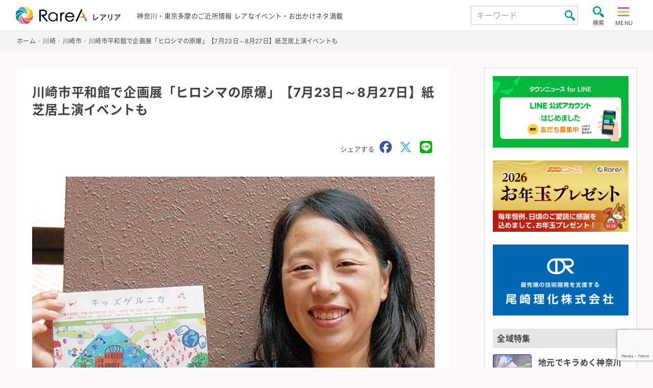

--- FILE ---
content_type: text/html; charset=utf-8
request_url: https://www.google.com/recaptcha/api2/anchor?ar=1&k=6LeXzjUdAAAAAAuJGWOQP_3NnEo03QlVe4rDD4XR&co=aHR0cHM6Ly9yYXJlYS5ldmVudHM6NDQz&hl=en&v=N67nZn4AqZkNcbeMu4prBgzg&size=invisible&anchor-ms=20000&execute-ms=30000&cb=dxajii6hzz9h
body_size: 48609
content:
<!DOCTYPE HTML><html dir="ltr" lang="en"><head><meta http-equiv="Content-Type" content="text/html; charset=UTF-8">
<meta http-equiv="X-UA-Compatible" content="IE=edge">
<title>reCAPTCHA</title>
<style type="text/css">
/* cyrillic-ext */
@font-face {
  font-family: 'Roboto';
  font-style: normal;
  font-weight: 400;
  font-stretch: 100%;
  src: url(//fonts.gstatic.com/s/roboto/v48/KFO7CnqEu92Fr1ME7kSn66aGLdTylUAMa3GUBHMdazTgWw.woff2) format('woff2');
  unicode-range: U+0460-052F, U+1C80-1C8A, U+20B4, U+2DE0-2DFF, U+A640-A69F, U+FE2E-FE2F;
}
/* cyrillic */
@font-face {
  font-family: 'Roboto';
  font-style: normal;
  font-weight: 400;
  font-stretch: 100%;
  src: url(//fonts.gstatic.com/s/roboto/v48/KFO7CnqEu92Fr1ME7kSn66aGLdTylUAMa3iUBHMdazTgWw.woff2) format('woff2');
  unicode-range: U+0301, U+0400-045F, U+0490-0491, U+04B0-04B1, U+2116;
}
/* greek-ext */
@font-face {
  font-family: 'Roboto';
  font-style: normal;
  font-weight: 400;
  font-stretch: 100%;
  src: url(//fonts.gstatic.com/s/roboto/v48/KFO7CnqEu92Fr1ME7kSn66aGLdTylUAMa3CUBHMdazTgWw.woff2) format('woff2');
  unicode-range: U+1F00-1FFF;
}
/* greek */
@font-face {
  font-family: 'Roboto';
  font-style: normal;
  font-weight: 400;
  font-stretch: 100%;
  src: url(//fonts.gstatic.com/s/roboto/v48/KFO7CnqEu92Fr1ME7kSn66aGLdTylUAMa3-UBHMdazTgWw.woff2) format('woff2');
  unicode-range: U+0370-0377, U+037A-037F, U+0384-038A, U+038C, U+038E-03A1, U+03A3-03FF;
}
/* math */
@font-face {
  font-family: 'Roboto';
  font-style: normal;
  font-weight: 400;
  font-stretch: 100%;
  src: url(//fonts.gstatic.com/s/roboto/v48/KFO7CnqEu92Fr1ME7kSn66aGLdTylUAMawCUBHMdazTgWw.woff2) format('woff2');
  unicode-range: U+0302-0303, U+0305, U+0307-0308, U+0310, U+0312, U+0315, U+031A, U+0326-0327, U+032C, U+032F-0330, U+0332-0333, U+0338, U+033A, U+0346, U+034D, U+0391-03A1, U+03A3-03A9, U+03B1-03C9, U+03D1, U+03D5-03D6, U+03F0-03F1, U+03F4-03F5, U+2016-2017, U+2034-2038, U+203C, U+2040, U+2043, U+2047, U+2050, U+2057, U+205F, U+2070-2071, U+2074-208E, U+2090-209C, U+20D0-20DC, U+20E1, U+20E5-20EF, U+2100-2112, U+2114-2115, U+2117-2121, U+2123-214F, U+2190, U+2192, U+2194-21AE, U+21B0-21E5, U+21F1-21F2, U+21F4-2211, U+2213-2214, U+2216-22FF, U+2308-230B, U+2310, U+2319, U+231C-2321, U+2336-237A, U+237C, U+2395, U+239B-23B7, U+23D0, U+23DC-23E1, U+2474-2475, U+25AF, U+25B3, U+25B7, U+25BD, U+25C1, U+25CA, U+25CC, U+25FB, U+266D-266F, U+27C0-27FF, U+2900-2AFF, U+2B0E-2B11, U+2B30-2B4C, U+2BFE, U+3030, U+FF5B, U+FF5D, U+1D400-1D7FF, U+1EE00-1EEFF;
}
/* symbols */
@font-face {
  font-family: 'Roboto';
  font-style: normal;
  font-weight: 400;
  font-stretch: 100%;
  src: url(//fonts.gstatic.com/s/roboto/v48/KFO7CnqEu92Fr1ME7kSn66aGLdTylUAMaxKUBHMdazTgWw.woff2) format('woff2');
  unicode-range: U+0001-000C, U+000E-001F, U+007F-009F, U+20DD-20E0, U+20E2-20E4, U+2150-218F, U+2190, U+2192, U+2194-2199, U+21AF, U+21E6-21F0, U+21F3, U+2218-2219, U+2299, U+22C4-22C6, U+2300-243F, U+2440-244A, U+2460-24FF, U+25A0-27BF, U+2800-28FF, U+2921-2922, U+2981, U+29BF, U+29EB, U+2B00-2BFF, U+4DC0-4DFF, U+FFF9-FFFB, U+10140-1018E, U+10190-1019C, U+101A0, U+101D0-101FD, U+102E0-102FB, U+10E60-10E7E, U+1D2C0-1D2D3, U+1D2E0-1D37F, U+1F000-1F0FF, U+1F100-1F1AD, U+1F1E6-1F1FF, U+1F30D-1F30F, U+1F315, U+1F31C, U+1F31E, U+1F320-1F32C, U+1F336, U+1F378, U+1F37D, U+1F382, U+1F393-1F39F, U+1F3A7-1F3A8, U+1F3AC-1F3AF, U+1F3C2, U+1F3C4-1F3C6, U+1F3CA-1F3CE, U+1F3D4-1F3E0, U+1F3ED, U+1F3F1-1F3F3, U+1F3F5-1F3F7, U+1F408, U+1F415, U+1F41F, U+1F426, U+1F43F, U+1F441-1F442, U+1F444, U+1F446-1F449, U+1F44C-1F44E, U+1F453, U+1F46A, U+1F47D, U+1F4A3, U+1F4B0, U+1F4B3, U+1F4B9, U+1F4BB, U+1F4BF, U+1F4C8-1F4CB, U+1F4D6, U+1F4DA, U+1F4DF, U+1F4E3-1F4E6, U+1F4EA-1F4ED, U+1F4F7, U+1F4F9-1F4FB, U+1F4FD-1F4FE, U+1F503, U+1F507-1F50B, U+1F50D, U+1F512-1F513, U+1F53E-1F54A, U+1F54F-1F5FA, U+1F610, U+1F650-1F67F, U+1F687, U+1F68D, U+1F691, U+1F694, U+1F698, U+1F6AD, U+1F6B2, U+1F6B9-1F6BA, U+1F6BC, U+1F6C6-1F6CF, U+1F6D3-1F6D7, U+1F6E0-1F6EA, U+1F6F0-1F6F3, U+1F6F7-1F6FC, U+1F700-1F7FF, U+1F800-1F80B, U+1F810-1F847, U+1F850-1F859, U+1F860-1F887, U+1F890-1F8AD, U+1F8B0-1F8BB, U+1F8C0-1F8C1, U+1F900-1F90B, U+1F93B, U+1F946, U+1F984, U+1F996, U+1F9E9, U+1FA00-1FA6F, U+1FA70-1FA7C, U+1FA80-1FA89, U+1FA8F-1FAC6, U+1FACE-1FADC, U+1FADF-1FAE9, U+1FAF0-1FAF8, U+1FB00-1FBFF;
}
/* vietnamese */
@font-face {
  font-family: 'Roboto';
  font-style: normal;
  font-weight: 400;
  font-stretch: 100%;
  src: url(//fonts.gstatic.com/s/roboto/v48/KFO7CnqEu92Fr1ME7kSn66aGLdTylUAMa3OUBHMdazTgWw.woff2) format('woff2');
  unicode-range: U+0102-0103, U+0110-0111, U+0128-0129, U+0168-0169, U+01A0-01A1, U+01AF-01B0, U+0300-0301, U+0303-0304, U+0308-0309, U+0323, U+0329, U+1EA0-1EF9, U+20AB;
}
/* latin-ext */
@font-face {
  font-family: 'Roboto';
  font-style: normal;
  font-weight: 400;
  font-stretch: 100%;
  src: url(//fonts.gstatic.com/s/roboto/v48/KFO7CnqEu92Fr1ME7kSn66aGLdTylUAMa3KUBHMdazTgWw.woff2) format('woff2');
  unicode-range: U+0100-02BA, U+02BD-02C5, U+02C7-02CC, U+02CE-02D7, U+02DD-02FF, U+0304, U+0308, U+0329, U+1D00-1DBF, U+1E00-1E9F, U+1EF2-1EFF, U+2020, U+20A0-20AB, U+20AD-20C0, U+2113, U+2C60-2C7F, U+A720-A7FF;
}
/* latin */
@font-face {
  font-family: 'Roboto';
  font-style: normal;
  font-weight: 400;
  font-stretch: 100%;
  src: url(//fonts.gstatic.com/s/roboto/v48/KFO7CnqEu92Fr1ME7kSn66aGLdTylUAMa3yUBHMdazQ.woff2) format('woff2');
  unicode-range: U+0000-00FF, U+0131, U+0152-0153, U+02BB-02BC, U+02C6, U+02DA, U+02DC, U+0304, U+0308, U+0329, U+2000-206F, U+20AC, U+2122, U+2191, U+2193, U+2212, U+2215, U+FEFF, U+FFFD;
}
/* cyrillic-ext */
@font-face {
  font-family: 'Roboto';
  font-style: normal;
  font-weight: 500;
  font-stretch: 100%;
  src: url(//fonts.gstatic.com/s/roboto/v48/KFO7CnqEu92Fr1ME7kSn66aGLdTylUAMa3GUBHMdazTgWw.woff2) format('woff2');
  unicode-range: U+0460-052F, U+1C80-1C8A, U+20B4, U+2DE0-2DFF, U+A640-A69F, U+FE2E-FE2F;
}
/* cyrillic */
@font-face {
  font-family: 'Roboto';
  font-style: normal;
  font-weight: 500;
  font-stretch: 100%;
  src: url(//fonts.gstatic.com/s/roboto/v48/KFO7CnqEu92Fr1ME7kSn66aGLdTylUAMa3iUBHMdazTgWw.woff2) format('woff2');
  unicode-range: U+0301, U+0400-045F, U+0490-0491, U+04B0-04B1, U+2116;
}
/* greek-ext */
@font-face {
  font-family: 'Roboto';
  font-style: normal;
  font-weight: 500;
  font-stretch: 100%;
  src: url(//fonts.gstatic.com/s/roboto/v48/KFO7CnqEu92Fr1ME7kSn66aGLdTylUAMa3CUBHMdazTgWw.woff2) format('woff2');
  unicode-range: U+1F00-1FFF;
}
/* greek */
@font-face {
  font-family: 'Roboto';
  font-style: normal;
  font-weight: 500;
  font-stretch: 100%;
  src: url(//fonts.gstatic.com/s/roboto/v48/KFO7CnqEu92Fr1ME7kSn66aGLdTylUAMa3-UBHMdazTgWw.woff2) format('woff2');
  unicode-range: U+0370-0377, U+037A-037F, U+0384-038A, U+038C, U+038E-03A1, U+03A3-03FF;
}
/* math */
@font-face {
  font-family: 'Roboto';
  font-style: normal;
  font-weight: 500;
  font-stretch: 100%;
  src: url(//fonts.gstatic.com/s/roboto/v48/KFO7CnqEu92Fr1ME7kSn66aGLdTylUAMawCUBHMdazTgWw.woff2) format('woff2');
  unicode-range: U+0302-0303, U+0305, U+0307-0308, U+0310, U+0312, U+0315, U+031A, U+0326-0327, U+032C, U+032F-0330, U+0332-0333, U+0338, U+033A, U+0346, U+034D, U+0391-03A1, U+03A3-03A9, U+03B1-03C9, U+03D1, U+03D5-03D6, U+03F0-03F1, U+03F4-03F5, U+2016-2017, U+2034-2038, U+203C, U+2040, U+2043, U+2047, U+2050, U+2057, U+205F, U+2070-2071, U+2074-208E, U+2090-209C, U+20D0-20DC, U+20E1, U+20E5-20EF, U+2100-2112, U+2114-2115, U+2117-2121, U+2123-214F, U+2190, U+2192, U+2194-21AE, U+21B0-21E5, U+21F1-21F2, U+21F4-2211, U+2213-2214, U+2216-22FF, U+2308-230B, U+2310, U+2319, U+231C-2321, U+2336-237A, U+237C, U+2395, U+239B-23B7, U+23D0, U+23DC-23E1, U+2474-2475, U+25AF, U+25B3, U+25B7, U+25BD, U+25C1, U+25CA, U+25CC, U+25FB, U+266D-266F, U+27C0-27FF, U+2900-2AFF, U+2B0E-2B11, U+2B30-2B4C, U+2BFE, U+3030, U+FF5B, U+FF5D, U+1D400-1D7FF, U+1EE00-1EEFF;
}
/* symbols */
@font-face {
  font-family: 'Roboto';
  font-style: normal;
  font-weight: 500;
  font-stretch: 100%;
  src: url(//fonts.gstatic.com/s/roboto/v48/KFO7CnqEu92Fr1ME7kSn66aGLdTylUAMaxKUBHMdazTgWw.woff2) format('woff2');
  unicode-range: U+0001-000C, U+000E-001F, U+007F-009F, U+20DD-20E0, U+20E2-20E4, U+2150-218F, U+2190, U+2192, U+2194-2199, U+21AF, U+21E6-21F0, U+21F3, U+2218-2219, U+2299, U+22C4-22C6, U+2300-243F, U+2440-244A, U+2460-24FF, U+25A0-27BF, U+2800-28FF, U+2921-2922, U+2981, U+29BF, U+29EB, U+2B00-2BFF, U+4DC0-4DFF, U+FFF9-FFFB, U+10140-1018E, U+10190-1019C, U+101A0, U+101D0-101FD, U+102E0-102FB, U+10E60-10E7E, U+1D2C0-1D2D3, U+1D2E0-1D37F, U+1F000-1F0FF, U+1F100-1F1AD, U+1F1E6-1F1FF, U+1F30D-1F30F, U+1F315, U+1F31C, U+1F31E, U+1F320-1F32C, U+1F336, U+1F378, U+1F37D, U+1F382, U+1F393-1F39F, U+1F3A7-1F3A8, U+1F3AC-1F3AF, U+1F3C2, U+1F3C4-1F3C6, U+1F3CA-1F3CE, U+1F3D4-1F3E0, U+1F3ED, U+1F3F1-1F3F3, U+1F3F5-1F3F7, U+1F408, U+1F415, U+1F41F, U+1F426, U+1F43F, U+1F441-1F442, U+1F444, U+1F446-1F449, U+1F44C-1F44E, U+1F453, U+1F46A, U+1F47D, U+1F4A3, U+1F4B0, U+1F4B3, U+1F4B9, U+1F4BB, U+1F4BF, U+1F4C8-1F4CB, U+1F4D6, U+1F4DA, U+1F4DF, U+1F4E3-1F4E6, U+1F4EA-1F4ED, U+1F4F7, U+1F4F9-1F4FB, U+1F4FD-1F4FE, U+1F503, U+1F507-1F50B, U+1F50D, U+1F512-1F513, U+1F53E-1F54A, U+1F54F-1F5FA, U+1F610, U+1F650-1F67F, U+1F687, U+1F68D, U+1F691, U+1F694, U+1F698, U+1F6AD, U+1F6B2, U+1F6B9-1F6BA, U+1F6BC, U+1F6C6-1F6CF, U+1F6D3-1F6D7, U+1F6E0-1F6EA, U+1F6F0-1F6F3, U+1F6F7-1F6FC, U+1F700-1F7FF, U+1F800-1F80B, U+1F810-1F847, U+1F850-1F859, U+1F860-1F887, U+1F890-1F8AD, U+1F8B0-1F8BB, U+1F8C0-1F8C1, U+1F900-1F90B, U+1F93B, U+1F946, U+1F984, U+1F996, U+1F9E9, U+1FA00-1FA6F, U+1FA70-1FA7C, U+1FA80-1FA89, U+1FA8F-1FAC6, U+1FACE-1FADC, U+1FADF-1FAE9, U+1FAF0-1FAF8, U+1FB00-1FBFF;
}
/* vietnamese */
@font-face {
  font-family: 'Roboto';
  font-style: normal;
  font-weight: 500;
  font-stretch: 100%;
  src: url(//fonts.gstatic.com/s/roboto/v48/KFO7CnqEu92Fr1ME7kSn66aGLdTylUAMa3OUBHMdazTgWw.woff2) format('woff2');
  unicode-range: U+0102-0103, U+0110-0111, U+0128-0129, U+0168-0169, U+01A0-01A1, U+01AF-01B0, U+0300-0301, U+0303-0304, U+0308-0309, U+0323, U+0329, U+1EA0-1EF9, U+20AB;
}
/* latin-ext */
@font-face {
  font-family: 'Roboto';
  font-style: normal;
  font-weight: 500;
  font-stretch: 100%;
  src: url(//fonts.gstatic.com/s/roboto/v48/KFO7CnqEu92Fr1ME7kSn66aGLdTylUAMa3KUBHMdazTgWw.woff2) format('woff2');
  unicode-range: U+0100-02BA, U+02BD-02C5, U+02C7-02CC, U+02CE-02D7, U+02DD-02FF, U+0304, U+0308, U+0329, U+1D00-1DBF, U+1E00-1E9F, U+1EF2-1EFF, U+2020, U+20A0-20AB, U+20AD-20C0, U+2113, U+2C60-2C7F, U+A720-A7FF;
}
/* latin */
@font-face {
  font-family: 'Roboto';
  font-style: normal;
  font-weight: 500;
  font-stretch: 100%;
  src: url(//fonts.gstatic.com/s/roboto/v48/KFO7CnqEu92Fr1ME7kSn66aGLdTylUAMa3yUBHMdazQ.woff2) format('woff2');
  unicode-range: U+0000-00FF, U+0131, U+0152-0153, U+02BB-02BC, U+02C6, U+02DA, U+02DC, U+0304, U+0308, U+0329, U+2000-206F, U+20AC, U+2122, U+2191, U+2193, U+2212, U+2215, U+FEFF, U+FFFD;
}
/* cyrillic-ext */
@font-face {
  font-family: 'Roboto';
  font-style: normal;
  font-weight: 900;
  font-stretch: 100%;
  src: url(//fonts.gstatic.com/s/roboto/v48/KFO7CnqEu92Fr1ME7kSn66aGLdTylUAMa3GUBHMdazTgWw.woff2) format('woff2');
  unicode-range: U+0460-052F, U+1C80-1C8A, U+20B4, U+2DE0-2DFF, U+A640-A69F, U+FE2E-FE2F;
}
/* cyrillic */
@font-face {
  font-family: 'Roboto';
  font-style: normal;
  font-weight: 900;
  font-stretch: 100%;
  src: url(//fonts.gstatic.com/s/roboto/v48/KFO7CnqEu92Fr1ME7kSn66aGLdTylUAMa3iUBHMdazTgWw.woff2) format('woff2');
  unicode-range: U+0301, U+0400-045F, U+0490-0491, U+04B0-04B1, U+2116;
}
/* greek-ext */
@font-face {
  font-family: 'Roboto';
  font-style: normal;
  font-weight: 900;
  font-stretch: 100%;
  src: url(//fonts.gstatic.com/s/roboto/v48/KFO7CnqEu92Fr1ME7kSn66aGLdTylUAMa3CUBHMdazTgWw.woff2) format('woff2');
  unicode-range: U+1F00-1FFF;
}
/* greek */
@font-face {
  font-family: 'Roboto';
  font-style: normal;
  font-weight: 900;
  font-stretch: 100%;
  src: url(//fonts.gstatic.com/s/roboto/v48/KFO7CnqEu92Fr1ME7kSn66aGLdTylUAMa3-UBHMdazTgWw.woff2) format('woff2');
  unicode-range: U+0370-0377, U+037A-037F, U+0384-038A, U+038C, U+038E-03A1, U+03A3-03FF;
}
/* math */
@font-face {
  font-family: 'Roboto';
  font-style: normal;
  font-weight: 900;
  font-stretch: 100%;
  src: url(//fonts.gstatic.com/s/roboto/v48/KFO7CnqEu92Fr1ME7kSn66aGLdTylUAMawCUBHMdazTgWw.woff2) format('woff2');
  unicode-range: U+0302-0303, U+0305, U+0307-0308, U+0310, U+0312, U+0315, U+031A, U+0326-0327, U+032C, U+032F-0330, U+0332-0333, U+0338, U+033A, U+0346, U+034D, U+0391-03A1, U+03A3-03A9, U+03B1-03C9, U+03D1, U+03D5-03D6, U+03F0-03F1, U+03F4-03F5, U+2016-2017, U+2034-2038, U+203C, U+2040, U+2043, U+2047, U+2050, U+2057, U+205F, U+2070-2071, U+2074-208E, U+2090-209C, U+20D0-20DC, U+20E1, U+20E5-20EF, U+2100-2112, U+2114-2115, U+2117-2121, U+2123-214F, U+2190, U+2192, U+2194-21AE, U+21B0-21E5, U+21F1-21F2, U+21F4-2211, U+2213-2214, U+2216-22FF, U+2308-230B, U+2310, U+2319, U+231C-2321, U+2336-237A, U+237C, U+2395, U+239B-23B7, U+23D0, U+23DC-23E1, U+2474-2475, U+25AF, U+25B3, U+25B7, U+25BD, U+25C1, U+25CA, U+25CC, U+25FB, U+266D-266F, U+27C0-27FF, U+2900-2AFF, U+2B0E-2B11, U+2B30-2B4C, U+2BFE, U+3030, U+FF5B, U+FF5D, U+1D400-1D7FF, U+1EE00-1EEFF;
}
/* symbols */
@font-face {
  font-family: 'Roboto';
  font-style: normal;
  font-weight: 900;
  font-stretch: 100%;
  src: url(//fonts.gstatic.com/s/roboto/v48/KFO7CnqEu92Fr1ME7kSn66aGLdTylUAMaxKUBHMdazTgWw.woff2) format('woff2');
  unicode-range: U+0001-000C, U+000E-001F, U+007F-009F, U+20DD-20E0, U+20E2-20E4, U+2150-218F, U+2190, U+2192, U+2194-2199, U+21AF, U+21E6-21F0, U+21F3, U+2218-2219, U+2299, U+22C4-22C6, U+2300-243F, U+2440-244A, U+2460-24FF, U+25A0-27BF, U+2800-28FF, U+2921-2922, U+2981, U+29BF, U+29EB, U+2B00-2BFF, U+4DC0-4DFF, U+FFF9-FFFB, U+10140-1018E, U+10190-1019C, U+101A0, U+101D0-101FD, U+102E0-102FB, U+10E60-10E7E, U+1D2C0-1D2D3, U+1D2E0-1D37F, U+1F000-1F0FF, U+1F100-1F1AD, U+1F1E6-1F1FF, U+1F30D-1F30F, U+1F315, U+1F31C, U+1F31E, U+1F320-1F32C, U+1F336, U+1F378, U+1F37D, U+1F382, U+1F393-1F39F, U+1F3A7-1F3A8, U+1F3AC-1F3AF, U+1F3C2, U+1F3C4-1F3C6, U+1F3CA-1F3CE, U+1F3D4-1F3E0, U+1F3ED, U+1F3F1-1F3F3, U+1F3F5-1F3F7, U+1F408, U+1F415, U+1F41F, U+1F426, U+1F43F, U+1F441-1F442, U+1F444, U+1F446-1F449, U+1F44C-1F44E, U+1F453, U+1F46A, U+1F47D, U+1F4A3, U+1F4B0, U+1F4B3, U+1F4B9, U+1F4BB, U+1F4BF, U+1F4C8-1F4CB, U+1F4D6, U+1F4DA, U+1F4DF, U+1F4E3-1F4E6, U+1F4EA-1F4ED, U+1F4F7, U+1F4F9-1F4FB, U+1F4FD-1F4FE, U+1F503, U+1F507-1F50B, U+1F50D, U+1F512-1F513, U+1F53E-1F54A, U+1F54F-1F5FA, U+1F610, U+1F650-1F67F, U+1F687, U+1F68D, U+1F691, U+1F694, U+1F698, U+1F6AD, U+1F6B2, U+1F6B9-1F6BA, U+1F6BC, U+1F6C6-1F6CF, U+1F6D3-1F6D7, U+1F6E0-1F6EA, U+1F6F0-1F6F3, U+1F6F7-1F6FC, U+1F700-1F7FF, U+1F800-1F80B, U+1F810-1F847, U+1F850-1F859, U+1F860-1F887, U+1F890-1F8AD, U+1F8B0-1F8BB, U+1F8C0-1F8C1, U+1F900-1F90B, U+1F93B, U+1F946, U+1F984, U+1F996, U+1F9E9, U+1FA00-1FA6F, U+1FA70-1FA7C, U+1FA80-1FA89, U+1FA8F-1FAC6, U+1FACE-1FADC, U+1FADF-1FAE9, U+1FAF0-1FAF8, U+1FB00-1FBFF;
}
/* vietnamese */
@font-face {
  font-family: 'Roboto';
  font-style: normal;
  font-weight: 900;
  font-stretch: 100%;
  src: url(//fonts.gstatic.com/s/roboto/v48/KFO7CnqEu92Fr1ME7kSn66aGLdTylUAMa3OUBHMdazTgWw.woff2) format('woff2');
  unicode-range: U+0102-0103, U+0110-0111, U+0128-0129, U+0168-0169, U+01A0-01A1, U+01AF-01B0, U+0300-0301, U+0303-0304, U+0308-0309, U+0323, U+0329, U+1EA0-1EF9, U+20AB;
}
/* latin-ext */
@font-face {
  font-family: 'Roboto';
  font-style: normal;
  font-weight: 900;
  font-stretch: 100%;
  src: url(//fonts.gstatic.com/s/roboto/v48/KFO7CnqEu92Fr1ME7kSn66aGLdTylUAMa3KUBHMdazTgWw.woff2) format('woff2');
  unicode-range: U+0100-02BA, U+02BD-02C5, U+02C7-02CC, U+02CE-02D7, U+02DD-02FF, U+0304, U+0308, U+0329, U+1D00-1DBF, U+1E00-1E9F, U+1EF2-1EFF, U+2020, U+20A0-20AB, U+20AD-20C0, U+2113, U+2C60-2C7F, U+A720-A7FF;
}
/* latin */
@font-face {
  font-family: 'Roboto';
  font-style: normal;
  font-weight: 900;
  font-stretch: 100%;
  src: url(//fonts.gstatic.com/s/roboto/v48/KFO7CnqEu92Fr1ME7kSn66aGLdTylUAMa3yUBHMdazQ.woff2) format('woff2');
  unicode-range: U+0000-00FF, U+0131, U+0152-0153, U+02BB-02BC, U+02C6, U+02DA, U+02DC, U+0304, U+0308, U+0329, U+2000-206F, U+20AC, U+2122, U+2191, U+2193, U+2212, U+2215, U+FEFF, U+FFFD;
}

</style>
<link rel="stylesheet" type="text/css" href="https://www.gstatic.com/recaptcha/releases/N67nZn4AqZkNcbeMu4prBgzg/styles__ltr.css">
<script nonce="odEW1Yi7xyhcdbI-gYAwoA" type="text/javascript">window['__recaptcha_api'] = 'https://www.google.com/recaptcha/api2/';</script>
<script type="text/javascript" src="https://www.gstatic.com/recaptcha/releases/N67nZn4AqZkNcbeMu4prBgzg/recaptcha__en.js" nonce="odEW1Yi7xyhcdbI-gYAwoA">
      
    </script></head>
<body><div id="rc-anchor-alert" class="rc-anchor-alert"></div>
<input type="hidden" id="recaptcha-token" value="[base64]">
<script type="text/javascript" nonce="odEW1Yi7xyhcdbI-gYAwoA">
      recaptcha.anchor.Main.init("[\x22ainput\x22,[\x22bgdata\x22,\x22\x22,\[base64]/[base64]/MjU1Ong/[base64]/[base64]/[base64]/[base64]/[base64]/[base64]/[base64]/[base64]/[base64]/[base64]/[base64]/[base64]/[base64]/[base64]/[base64]\\u003d\x22,\[base64]\\u003d\\u003d\x22,\[base64]/Z8OoKsKrw7LDg8OBwr7DjCbCsMOXQcOuwpI+DnrDvR7CgcOZw4DCvcKJw7jCsXjCl8O/wps3QsKAS8KLXUABw61Sw70bfHYNMsOLUTPDgy3CosOXWBLCgQjDlXoKHsOgwrHCi8O/[base64]/[base64]/ChsKjVMO7wr/DqkBKA8KGw5HCvsOuUBHDksOqUMOSw6bDjMK4H8OKSsOSwojDq20Pw4QOwqnDrkFXTsKRdBJ0w7zCvwfCucOHccOvXcOvw6jCp8OLRMKYwp/DnMOnwq1dZkMHwqnCisK7w5dafsOWRMKpwolXQMK1wqFaw6nCqcOwc8Oiw47DsMKzMG7Dmg/DgsK0w7jCvcKRe0twOcOWRsOrwqIkwpQwMVMkBAlywqzCh1jCkcK5cQDDo0vClEAYVHXDny4FC8KlcsOFEEbCnUvDsMKGwp9lwrM+LgTCtsKTw7ADDFnCnBLDuHhpJMO/w77DmwpPw7XCrcOQNFMNw5vCvMOAcU3CrFwxw59Qf8KmbMKTw4HDskPDv8KmwqTCu8Kxwo1IbsOAwqrCjAk4w6HDjcOHchfCjQg7LjLCjFDDhMOSw6tkIijDlmDDvcO5woQVwovDkmLDgwApwovCqh3CscOSEWUmBmXCkjnDh8O2woHCvcKtY0/[base64]/GxtKwpXDoMKvdDRMDcO4IsOWC0LCq8Oqwql+TcOyPQggw5/CjMOXf8O7w7LCl3/CkUd5ZnAOcHzDv8KtwqzDq2IwbMOFL8KOw5DDkMO6BcONw5wfDcO0wrEewq1rwq/Cp8K7KsKJwqHDt8KHMMOzw6fDmcOaw7LDnHbDnzdPw6JMDsKvwr7CmsOUZ8Kew6LDk8OKESoIw5fDrMO/IsKBRcKnwrEgYsOhNMK+w64ELcKJegh1wrDCssOpMmBsB8KlwqDDqxV9T3bCjMOFL8OTdEc6bTnDpMKBPxF4fE1sAsKWX13DvMK8ccK+PMO1wobCqsOrWRLDtUZGw6DDjcO8w6jDk8KEc0/DgWjDp8OywqpORS3CssOcw4zCncKHAMKEw7EwF0fCsTlqMFHDmMO0JyrDlgnDuSxiwpdLQjfCmlwBw4vDtFF0wqfCvMKlwp7CsyLDqMK5w78VwrHDvMODw6AFwpd0wp7Dkj3CmMOHZkkKD8OXORM3McO4wqbCusO0w73CncKYw6jCpMK6W0vCpMOewq/[base64]/GxZdV8OkwqLDv8Olw4nCm8KLCcO5UURiFMK4NigLwpHDnsKPwp7CssOBw5o/w5x5dcO3wp3DmC/[base64]/CrAXCi2cYJUFnw5vCicOYARzDr8Okwq9jwrHDucOpwqXCpMOXw5vDo8OCwrrCo8KiNsOcQcKkwrrCuVVCw7fCli04UMODKCgcK8OWw6p+wrEbw6jDksOHF0RQwowAQ8O/[base64]/CtxHCi8OeEMOsw4slesOeLCYiHMOxw5nDpsKAwpdIVCXDmsOpw4DCkG7DiRXDiVk/Z8OlSsOYwobCu8OLwprDkyLDtsKcTsKVKUDCv8K0wpJTZ0TDugTDpMKxbxFOw6x4w4t0w7Vuw4DCusOYfsOEwqnDnsO2Ug4Vwrg7wrs9XsOaIV99woxawpPCl8ONcCpzA8OuwovCjcOpwq3CghAAQsOmJMKYeS8wSWnCqGgdw67DhcKsw6TCmcODw6/ChsKtwqsew43Dpz4Ow74AC0QUX8KLw7HChyTCvFfDtSl+w6DCk8OZNkbCvS9TdVfDqRHCuFIgwohvw4PCnsK6w4LDrA7DrMKDw7DDqsOGw5hRasKhKMOQKxVOGH1VR8Kaw4dYwrR4wogqw58xw6NFw4Qww5XDssKFDzVQwoIxaxrDo8OEEcKMw6TDrMOhEcK9SD/[base64]/DgcODw4krw6bDtMOLTAXCnwbCr1/ClENpw5PDoGQoYC8PH8OkOsKxwoTDh8OZLMOIwqtFLMOSw6LCg8KOw5nDvMOjwrzChALDnzbCnG88G2jCh2jCg1XCv8KmKcK2cREpO2jDh8OQCSLDu8K9w57Dk8O4CGY7wr/[base64]/wozDu3pbN3k+w7rDlGrDtHcDPChvQMK5woY6UsOEw6vDhiMma8OUwqnCi8KKd8OdLcO/wpxYS8OzGBoaGcO0w53CqcKywrZDw7FOWmzClTXDocKDw6zDlsKiJR8/V1wtK2jDuE/CkBHDkhlbwpPCjmjCuSvDgsK5w54YwqgbMWZjHcObwq7DuU4Bw5DCkSZ+w6nCpWM/[base64]/DpcKrwqzCrjvDpXvCosKvQ0pAwpTCmSnCjl7Ct2FtLMKJY8KuJkbDmsK/wq3DvcO7QgzCgDQrCMOQM8Olwo9kwrbCv8OkNsKbw4DCgDfCsC/Ct3QTesK/[base64]/[base64]/Cli8Bwpcewp9Awq7DriFdAcK7w7TDt8OOYA8MBMKvw4lhw7jCpVU/wqbDtsO0wrzCvcKxw5/DuMOpMMKKwop9wrQbwr1Qw4vCqBsUw6zCh1nDqGDDuUhRL8O8w44ew5oUUsOKwpDCqMKzaR/[base64]/DgsOHwrQgw7VoQcO0KWQ+cx0Ac3fCt8Oxw6URwosbw5XDmMO2LsOdWsK4O0jCg0TDg8O+YisFNmx4w7BURj3DscKMDcOswrbDp1bDjsKDw4bDtcOQwprDjy7DmsKafmrCmsOew7/DpcOjw7/Dr8O+ZQHCvnfDmsKUw4jCkcOMHcKvw5/DqRgtIxMDV8ONblBGSsKrO8OdVxhzwoTCtMKhasOQexk4w4fDuhAswpsYWcKrw5/ClC4kw4kKU8KKw7/[base64]/RF3DnXEMCzzDrnjDicOGwrYsQMKYXMKdw6FlJMKCIsOBw4DCgGTCg8OZw7oyJsOBGzAWCsOJw6TCtcOPw4jCglF0w6piwrvCrU0sGTR3wpjCtA7DmA8rSzcFEAtmwqXCjxx2VixldsK/w705w6LCisOkcsOjwr9jB8KyEcKIQ1Rxw4nDjxfDr8OlwrrCiGvCpH/DsjNRSHswISgZSsK8wp5IwpRUAwIWw5zCjRtBw6/CqXpqw4ojfEzDj2oOw5rDjcKGw6lDN1fCl2fCqcKlNsKwwqLDoD84MsKWwqLDtcK3Azslwp/CgMO8SsKPwqLDlCfCinEHSsOiwpnDtMOwOsK6wqZSwp84B3vDrMKIEBozBhHDkGrCj8KEwonCjMOdw5jDrsOecsOCwonDtDjCnBLClE4Tw7fDisK/RcKoKsKDHVkFwos3wrcURz/DmTVPw4bChDHDg05uwp7DohzDpwdjw4XDo10iw7ARw5TCvVTDryM5w7/DhVRpJi0vUU/[base64]/w6Rywq7CoRXCscO3TjDDh37CvcK1wqnDl0XDvwHCl8KrwqdmDFXCh0w8wq1nw4B7w51bHMOdEhtSw5TCqsK1w4jCswzCjzrCvkPDj0LCqxk7c8OMH39iY8KbwrzDqRMgw7HCiivDs8KvCsKzKR/[base64]/Cm8OfPnXCuwxQazVLw7J/w5cyw7XCpcO5wrPCmcK5wqM5bArCr38xw6fChMKHVwA1w59hw5AAw77CrsOZwrfDuMOaaGlswroMw7hKTTDCj8KZw4QTwpV3wrdPSxLDi8KLMQEKIx3CkMKTNsOIwq/[base64]/CqcOcCBTDvsO3BMKAw7t6c8KuJQjCl8KLMydjVMKkGxZFw6JTc8OCUSjDsMO0wo7ClDNnWsKNcww5woY/wqDCl8KcIMKnRsOZw4wAwpPDksKxw77DuU4tAMOywq95wpzDqhsEwpzDkTDCmsKBwoJ+wr/DohTDrH98woVtEcKXwqvCiRPDnMK8wpHDsMOaw7E2KsOAwok3D8KQeMKSZcOWwojDnio+w49VV0AxAmU3UjvDvMK/NDbCssO1fcOww7/[base64]/wpzCt0YIFGgxIF/DjU7Cjj3CqcKWRmZWwr1+wpZ+w5zDvsO5d0Euw57CjsKUwpzDqsK+wp3Dk8O3f33CgDMjVcKRwq/DoRoNwrRhNnPChiA2w5rCgcOROAzCqcKmOsO8w7DDuEo0CcOLw6LCrBBqasOkw5JZwpcSw43DkFfCtDkwTsO6w4cew4YAw4QKYcOjfz7DuMKfw7odHcKgfMK/dE3DrcOCchcow7xiwonChsK6BQ7Cm8KUHsOtPcK3PsKqSMOva8OHw4zCrFZCwqtKJMOuCMKvw4lnw79qf8OFaMKoWMObDsKAwrx6CTrDq2jCtcKzw7/[base64]/DulLCocKhw7/Dq8Kxw71IFWt+w4jCp8KxTsKbw4dIwpfCt8Orwr3DncKtLMKow5rCkxorw7EZAwsvwrRxQMOQYGVIw6Vrw77CuEMCwqfDmsKKHnI5XVTCiyDCqcKNworCs8KxwqUWMGJWw5PDtXrCj8KWBVx8wp7DhcKYw70AFGcXw6LDokfCgsKVwpgZQMKpWcKfwr/DsG/DvcOAwpt+wog/B8OAw4USScK1w4TCssK1woXCt0XDmsKvw55EwrRRw59uYcOgw5N1wrDCtw9AA03DvsO0woURWTdGw53DrxHCm8KCw5MBw5bDkB/[base64]/w6MBJULDnCHCh8Ovw4rDsWwmYsOjw4UYwqMJwosWQwJMfxscw7rCqSlRAsOSwrVvwq5Owo3CksKJw7/CkXURwrIFwpE8bVdYwqZGw4cwwonDgCw7w7rCgsOfw712VcOKXMOswpNIwpzCjB/DjcKMw73DvcKAwqcLZ8OXw4sDdsO/wqPDn8KJw4dybcK/[base64]/BQ49wrDCuMOFDcOHOT4KDcKNw4oIw6bDq8OScsKiUXDDgQ/[base64]/[base64]/wpAMCRdsBcKswowbZMOpd8K2WMOsagnCq8O6w7NUwqjDnsO5w4XDq8OZRg7DvsKyJMOcdcKDJV/ChiXDvsOIwobCtcOow4lPw73Cp8Ozwr/DocOqcl81D8OxwpxZwpXCkn1ncHjDs1ARVcOBw5vDusO6w4k3C8OBN8KBZsKAwrrCiD5iF8OHw4XDjlHDvsO3YCVzwpDCtDFyBMK3Ux3CqcOmw6lhw5JQwpvDgT9sw6/Dp8OMwqTDvW8yw4vDj8ObI31Cwp7Cp8K1UcKAwqt6c1FiwoUvwrrDpm8vwqHCvwdOUgfDsxzCpyTDsMKFGcO5wqg4cSDCvR3DsF/CmR7DpAQFwqpSwoUVw5HClSbDjzfCqsKlOF/CpE7DncKnCsK5PgV0FU3DhHBuw5HCvsKhw73DjsOgwr7DiwTCg3bDrEHDjiDDrMKjW8KEw4s3wr58Klx0wrTCqFBAw6hyH3Jiw6pBHMKNOibCinxrwoMFSsKxeMKswpcTw4vCscOuXMKvc8OOI0Q6w6rDrcK+R0BfAMK1wocNwo/CuQbDkHnDmMK8woAPehpRUXc3wpFLw7w9w45nw4BVPU0nE0/[base64]/wqpBR8OawrFQCsKjPsOkwpQUwqDChEUGBcKbY8K7Pn/Du8O6Y8O6w5jCsxA9OFx+ImN1Bgk9wrnDpi9+NcO5w7HDuMOYw73DssO9TcOZwqzDh8OGw6XDtTxAdsOySBzDrcO/w4gOw7/DosOfY8ObSUfCgC3CulEwwr/Cp8KSwqNAMUF5J8OHCXrCj8OQwp7DpmRFccOkTgLDpC5Ow7nCqcOHZBbDky1QwojCvVjCuCIKeETCuSk3IS0mH8Kuw6nDtRnDm8ONWkkgwoJcwpTDvWlfAcKlFi3DvSc9w4rCqG82asOkw7vChQtjcj/CtcKnWhkxYCHClHdPwoFzw7gycHlqw6crDMO6d8K9Hw8dKH1pw5fDmMO0DTXDgzYdFHfCiSc/R8O9FcOEw4ZyBwc0w6wowpzCmBrDtcOkwqVUSTrDscKkXS3CiAd9woZ+HiI1EGBCw7PDtcOhw5/DmcK2w7zDjALDhWV3BsOmwrtBTcKpHGrCk0EuwqjCmMKQwo/DnMOhw77DoHDClQ3DncKdwoMlwoDCu8OvFkYTb8OEw6rDk3bDixbCqhvCrcKYZRFONmgsZhxnw5IPw4RVwoTDgcKTwqxrw5DDtGHCj2XDnTctCcKaHQFdL8OfCMKvwqPDiMKYb2sDw7jCo8K3wq9Dw4/DjcKOUGrDnMKIcxvDrEwkwoEhV8K3d2pqw7suwrsvwpzDlAHCriVxw5rDocKew4xma8ODwp/DusKfwrzDtX/CnilxfRLCpcOqSB0ywp11wpxbw73DiyJxH8KdY1QfR13ChsKtwp7Do2hCwr88I0oAKj8lw7VQBhQaw6dWwrI6JB9nwpfDkcKjw77CjsOHw5ZwUsKzw7jCg8KjaEDDrUHDmsOiI8OmQsKQw6bDp8KudQF9SAzCt1gBT8OrXcKzND0NXjYWwo5/wo3CscKQW2IJLcKTwojDlsOkMcKnwrvChsKFR0zDphsnw6osUQ1JwoJ1wqHDksKrFMOlYmMSNsKpwpgQOGptcT/Dh8OKw6xNw77DkizCnAM+TmojwqdHwqvDtcO5wokowoPCjT/ChsOCBcOpw5zDrcO0QTXDuUHDo8OvwroobAsqw68gwrstw77CnGPDlw0HKcKaVTNMwo3CryvCmcO1BcKsFsORMMOiw4nCrsOUw5A6TD91wpDDpcOAw47CjMKVw5BqccONdsOew7ZhwqbDnmPDosKxw6rCqGXDg1xRCA/Dj8Kyw55Tw7DDhQLCqsO8ZMKFP8Kkw6LCq8OBw5xjw5jCkhbCtcKNw5LCpULCucOGB8OMF8OQbDrDrsKiNMKyNE5cwrAEw5nDok/[base64]/[base64]/w5EQwpzDj8O6dcOrH1vDn8OkP8O+fcKow53Dk8KuExBwLsOSw6PChG7CnU0Pwp86SMKXwqvCkcODTCE7ccO8w4bDvmwTQcOxw53CnF7DusOKw69idlV6wrzDnV3CmcOhw4N/wq3DlcK+wq/Djn5AVWbChcOBCsKVw4XCt8Olwptrw5vCq8K+aSjDr8KjYkLDg8KdbwrCrALChsOBdDbCtiDDrsKjw4E/GcOCXcKJI8O3XgHCuMOOFMOFAsK0GsK/wr/Dk8O+egVOwpjCicOMJlnDt8KcGMKmA8ODwrdiw5hyXMKOwonDhcOCfcOTOwbCkGHClsOzwrUGwq13w7tMwpzCmXDDsGnCgxbDuGvDmMKOcMOtw7vDt8OuwqvDpMKCw5XDtUh5MMOqJyzDthA2woPCl0NSwqZRF2XCkS3CsEzCkcONIsOKJ8OUfsOBNil/Bi4Fwp53TcKFw4vCmm9zw4oBw4LDgcOIZcKYw6tRw5rDtSjCtQo1MgbDj2vCqx4/w6o7w5lvSUPCqsKhw47DisK6w5kBw7rDmcOew6ICwp0bTsOyB8KlEsK/SMKvw7zCgMOmw4/DjcK1AHsmIgFlwrvDhMKGIHjCsh9KJ8O4F8O5w4XDqcKgGsOOfMKdw5jDv8OQwqfDqsOWASBhwrt4wpQga8OOWsOeP8ORw7xYacKRERDDv2PDuMKbw6w6aXPDuSfDo8KJPcKZTcO4TcOEw71ZXcKdNCpiGCrDqWbCgcKyw6dhMl/[base64]/DucOlw4h8wq/CmjAhw6XCvgNTw4HDoWAEwoY/w4VzJ2zCrMOGC8OHw7UEwo3CncKjw7zCjUvDgsKyaMKPwrLDp8KhVsO0worCgGfCgsOqP0LDrlAvdMOxwrbCj8KgChJ2wrllwo81RScDEsOnwqPDjsK5wrLCinXCh8O1w5RuCGvCu8KZP8OfwpnCpAdMwqbCq8OTw5gtGMOSw5lAWMOeZiHDo8OGfiHDiVfDiR/[base64]/Cp2sVXMKOZRjDvUkMBXlYKcO5HEY4GxXDiFbCtnjDv8KWw5/DhsOAecKQFS/CssKleGgLFMK3wooqKwPDlidaHMKTwqTCg8OcWcKLw53ChiLCp8Oiw5gSw5TDl3HDssKqwpZawq5SwpjDo8K9QMKsw5okw7HDt2nDkh5Cw6jDu1vDpHfDrsOCPcO/bcO3WE1nwqJuwrIMwo/CtiFGaEwJwolsDMKZGWYYwofCn3oOPivCqsOkYcODw45iwq/CmMK2c8O/w6HCrsKfQDPChMK/[base64]/[base64]/Ci1nCog7CgcOhwoDDtjHCkUjDgMOowoXDp8KFS8OzwpZPL2swYGzCjH3Cg1ldw6vDisOSWx4SE8ODw4/CnmbCrSJCw6jDoilfcsKfK3vCqAHCs8KeAcO2JAvDg8ONLcKaMcK/woDDrSEyJFzDsmJqw7pxwpzDiMK3QcK4EcKqP8OKw5HDs8O0wrxDw4cBw5vDpWjCtDgZZ2x8woA/w7XClg9fe2wWeC5gwqUZXFZwEsOzwqPCghDCkCstNcOtw5gqw6Myw7rDvMKvwqpPCGDCt8OoOVLCpRwLwqx2w7PCmcOiYMKZw5BbwpzCqHxtCcOAw6zDhUPCkgLDuMK6wohUwo01dg1gwofCtMKiw6HCuUFyw5/DtsOIwrBccBpww7TDkkbCjitGwrjDnCTDsmlEw4bCnV7CvTotwpjCqW7DlcKvHcK3WMOlwpnDkhTDp8OzPsO/[base64]/DqcOWB13DvsOLMgJyGisubcKLwqIgOltSwrZUJADDllYKCg1GUXM7KjbDpcO6wqXCm8O3XMOPH2fCoGTCi8K8ecKnwpjDlDQEcxk7w43CmMOKanDCgMOowp5LDMKZw5s/w5XCixDCjsK/OSZwaDAfWMOKYFgRw7vCtQvDkG7CqkjCosKTw5XDpnsLdjIbw73CkUtaw5kiw6tfCcOLTgfDisOGXsOEwql3cMO/w73Co8KZVCTCksKAwp1Jw6TChsO4VFh3IMKWwrDDjsKlwpw5L2tHFRJuwq3CsMO1wqbDvcKtZcOyNMOmwp3Dh8OnTnJAwq5Ww5lvUHFxw5DCjgfCtg9mdsO5w4JoPHErwrnDocK+GGLDv2wLeiVZTsK0UcK/[base64]/wpvDhcOkw6zDhcO/wprDgsKkwpjDo2DDs0dTw6RtwpLDl2fDosK9DU4MbhQpwqc+PHY8wrQzJ8OtBVtLSQLCusKGw4bDmMKLwqssw4ZlwoZdUH3DimTCksOfUCYlwqAOR8OKU8Ofw7EHPsK1w5Ukw7pUOm1uw4ciw5cDWMOWGWLCqjvCrQJFw6/DmcKpw4DChMK/[base64]/[base64]/Cu1kbwp1KZcKdDUx0w6jDt07DjiBBc0PCvBNucMK3PMOCwprDgEMJwoVVRMOlw6TDlsKzGMK/w5HDpsK4wrVnw4kmR8KGworDlMKmKSFJZcObbsOmMcOTw7x2H1V5wpUww7EafgAkFTHCsGtLAcOBTEsAcWEEw4tBC8Kxw5rCg8OiJhsow7FPOcOnNMOGwq0bRHTCsk89XcKbdCnDtcO4GsOrwrJfKcKEw63DhTA0w7cHw7JOR8KiGQDCpsOqGMKTwr/DnMOowow6RCXCtAjDqDkNwqURwq3Cg8KsOGHDucOybBbDhsOTGcKtHQzCuD9Jw6lbwpjCgjYDF8O2FERywoMkN8KKwo/DjR7DjGzDs33CjMOUw4vDpcKnd8OjYU8yw5ZyaG9WEcOkTlbDvcOZMsK3wpNDPyzCjjQLGAPCgsKUwrB9UsKfUXJMw6Mnw4QEwrZAwqHCoWbCsMO0AiI/dsOVQ8O4ZsOFVElUwqrDgEMNw5cfSBHDjsOGwrs7BlRxw5c/wozCj8KtEcKZMiEoW13CnsKXacOebcOPVnwCFhXDk8OmVMOvwobCjR/DrltBJSrDszxNOXEyw4nDsjnDhQfDlFrCgcOCwrDDl8OpK8KvCMOUwrNHZFlBesKrw7LCoMK7TsOhNUl6MMOyw4hGw7bCsk9Awo7DlcKwwpQpwrlcw6XCrDTDrFHDpE7Cg8KkU8KWeD9iwqvDg1LDnAo0f2XCnyDCgMK/wqjDj8KEHDhmwqrCmsKHf2/DicOmw7tbwoxpQcO7csO3fsKew5YNa8Olwqkqw6bDjF0MUjxxUMOyw4VKbMOPRCB/Nl45DcKSb8Ogw7ITw74ow5NaScOmOsKkKsOoc2PCojdhw6JFw4nClMK2dAxvXMKgwq0QBQDDqHzCij7DqDJmAzLClA0wTMKwC8KHQljCtsKBw5LCuRzDhMKxw594c2lzwoduwqPCpzdKwr/DkVwobGfDjcKLMBhZw5hGwqAVw7TCnBBTwp3DjMKBBxADESxLw7kkwrXDggA/[base64]/DjcKgasOwwqfDv1gVP8KTT8Kmwo98w5PDh8O1fVnDs8OCCBTDsMODZcOgLQICw7jCtCzDgXvDusK/w5/DusK1dnxVBMOSwqQ5XnYiw5jDmjMLR8Ksw63ChsO3BWvDowhJZDPDgVzDhsK9w5PClBzCqsOcw6HCmH7CnjfDjUArWcOPFWc1HEPDiThZcXZfwq7CusO+UFZqambCv8OGwoQvEiIYBADCjMOfwo/DhsKzw57CiCrDmMOJw4vCt2plwpvDn8OOw4bCrsKsaiDDnsKew5gywrw9wonCh8OZw4dxw7p0MTxFGMOFGjLDoA7ClcOfTcOKHsKbw7PDhMOAA8Ohwo9CKMOSOx7Cri0Xw6Y/VsOIYcKueWclw6gEFMKFPUnCk8KhKRXDlcKhIMOze2zCh1NaHinDmzjCjH8CBMK0cUFVwoTDjgfCk8OFwqpGw55nwo7DvMO4w61wSTnDiMOjwqvDl23DpMKnccK7wqvDj3rCnxvDtMOOw7XCqRp1EcKgeiLCoh3DqcOBw5rCuDY7dknCqkLDssOiDsKqw4nDlB/Cj3vCsAdtw5PClcKydWLCnWEbYwzDtsO0WMK3VS3DrSDDj8K/YcKoBMOww5bDr1cKw7LDtMOtICg/w7zDjQzDu2NnwqhPwp/DqmxwJFvCjR7Cpy87B33DkyjDrFvCqSnDgTg+ExtJDX/DjA0oH34Aw5FjR8OhYn0pQH/[base64]/w70/wqk5FsOFwrFeJXwjw7twGMKywr9+w7s6Clgqw5AfPyXChMO8fQgKwrrDsgrDm8Kaw4vChMKVwq/[base64]/[base64]/w6XDmMOaR0HDokXCvcKnOcOvIVnDvMOiNcKbw4XDpSBOwpjCm8OoXMOeb8OPwqjCnRBxRkDDiCHCkk4ow58EworCn8KQLMOSbcK+woEXPFBIw7LCosKOw73Do8OuwrMXbykdDMKWC8OCwqRdaDt8wq5KwqfDnMOfw7A2wrXDgDJNw4/CiUQTw5DDmcOJCHnDksODwodNw6bCozXCj3zCisK+w45TwrPCvUPDl8OCw40KX8OWdHHDmMOLw7JKPMOCI8KlwoRdw58iD8OlwpNpw59cHx7CqCJJwqlvYAvCrDlOFVrCqxfCmEMpwo4Cw4nDk19BVsOoBcKOGALCn8OqwqvCh3hGwo7DlcOzXMOSMsKMXmgQw6/[base64]/DicO1w7DCj33CmcK4woHDknbDnnnDjzfDgMKyHGvDpA/CnxXDqA5vwqhTwrJMwrDDih84wrnCmVVcw7vDtz7DnUnCljTDlMKGw6oZw43DgMKpST/CjnXDtxlpEF7DrcOFwqrClMKlAcKPw5U6wp3Clj55woLCo3FMSsKww6vCvsKnBMK+wpQUwqjDsMO9G8KCw7fCu2zCqsORIiVwMSYuw7PChR/DkcOtwqZ8wp7CksOlw6bDpMKFwo92eQU6wrNVwrpdLFkRa8KTcAvCsxEOTcOgwqgRw4oLwobCuyPCu8K/P0fDrsK3wqRew4kBLMOVwo/CklZzK8KSwoxjQifCry5Uw6nDoGzDjsOVWsKBEsKsRMOGw6w8w57CnsOyAcKNwr/CrsKTCScvwqd7w77Di8OUFsKrwrl+w4bDncKgwoYKY3PCqsKPUcKjHMOXQENNwqZzbSlmwq/[base64]/[base64]/w55QesKrwronXMOCw4A9wpXDgQvCmMO+McO9VMK/MsKCZsKRYcOFwrYWMS7DjVLDgAIQw5xBw5wlL3YCFMKjHcOICsOoVMORd8OuwofCu1HCtcKGwogSXsOECMKJwpIJbsKIYsOUwpzDsVk4woYEQxvDnsKJQcO1N8Otwohzw6bCqMOdETBdc8ODG8KYYcOKEFNKNMK1wrXCpDPDkcK/wr5tIMOiMFYoN8ODwp7DhcK1V8K4w4BCLMOdw7BfdUvDlRHDtsKgwo8yRMKsw5hoGUR+w7k3DcO+RsK0w64oPsKFET5SwprCncKIw6dyw4zDi8OpW3PDoDPDqnFLeMKQw7crw7bDrXEuW0EiNHsCwrIHOWBdIsO/[base64]/DgMO3w6bDgRE5LCQwFyDCocOCQ8KdVTQzwrQ/IsOaw5FMIMOmBMOuwokfHH0mwpfCgsORSinDsMK9w7Jrw4bDl8KRw6zDmmzCpMOlwopgGcK9AHrCkcO5w4nDqzRlDsOrw6V6woXDnR0Qw5/[base64]/ChhbCkMKgw4gOZjfDv8OIbMKSKMO/U1BSZxVEB2nClMKxwrLDuzLCtcKmw6Rmc8OVw4x2O8OsDcKba8O+fWHDqy7CscK6BGHCmcKrPFVkTcO5dEsZbcOZQn3DmsK4wpRMw5vCvsOowr0cwpN/wonDmnjCkG3Dt8OeY8KOAzzDlcKUFXPDq8OtBsOlwrU5w61rKncTw4B/Cg7CgMOhwonDuwUewpwCYsKJNsOPOcKHwqEjCFxDw7LDjMKVIcKDw7HCtMOAfkNPQ8Kxw4LCsMKww5vCp8O8ImvCrMOWw5fCj0fDpm3DriUZTQHDvMOIwqgpO8K7wrh+CMOXAMOuw4w8aE/DmQDDkG/[base64]/CrlTCqFp9NV/[base64]/DnMKUDEjCmGnDnw3ChQzChk4HwqQFegvCg1jCgwkUBsKnwrTCqsKvIF7Dr2RkwqfCisO/wqUBO37DqsO3XMKoAMKxwrVHQE3Ch8Oyd0PDrMOvCwhYdsOuwobCtz/Cj8OQw5vCmgDDkypbw7DChcKScsKHwqHDucKaw4bDoF3Dng0AJMOfGXzCq1HDmXEPK8KZM206w7tWHANUIcOowozCusK7WsKJw5bDs3kZwpI+wr7CqirDtcOiwqpQwo7DuTzDjx3Ckm1ofMOsAx/[base64]/[base64]/DqC3DslJewovDsTcXwpUfwp7DiFHDj1RkSmHCjUIqwrLDqUrDusOedU7DhUQZwrZaGXTCmsK8w5IOw5/DpiYEBkE1wrgwTcO1JXrCuMOKw7gresKwJcK4w5sswp96woNKw4XCqMKNATnCiBLCm8OTbcKQw48Pw6zDisO6w7XDkhHClFzDmWIMHMKUwo8WwqM5w5xaL8OjWsO9wpDDgcOqUxDCi3/DtMOpw7zCsEHChcK5wo9HwqUCwoQnwqYTasOPdyTCkcKoTW5bBMOqw7NEQwcnw50MwpzDoStlUsOTwrALw7RqEMOxX8OUw47DgMK7O13DvRzDgkbDpcOqcMKhwr08TS/[base64]/[base64]/DriQVEDwowqQgSsK4HsKWw6IBw70KKsK/w7zCgEjCrBTDsMOSw67CvMO5cCrDkQrCgj54w6lXwptYOBJ4wqbDtcKze2p6V8K6w5oqFiAEw54MQi/CuQUKasOBwqMHwoN3H8K4TsK5WC0Zw7XCkVsKMSZmecOWw4JAQcKrwo/DpQI7wo3DkcO5w4sRwpdDwqvCr8Onw4fCvsOqS1zDv8KSw5Zhw7lJw7VnwpEvPMKRc8OQwpEkw48CZSbCombDr8KnDMOZMDMCwr5LQsKrdFzCrxAmG8O8J8K2CMKHYcOlwp/Dv8Ovw4bDk8KiDMO5LsOSw5XCswcMwr7Dm2rDr8KXbhbCoBANa8KjRsKWw5TCvnAvO8K1J8OVw4dtbMKjCy4TWH/CkQ4mwrrDm8KMw4FOwqNCF3RgIj/CtELDlsKKw6MAdnJAwrrDhyjDtFNYTFYNf8Ozw45SATZcPsOsw5HCmMOXT8Kuw5J6PmFaUsOVw4Z2PcOkw7zCk8OZHsK/czV6wpfDoE3DpMOdeDjDvcOPeFUPw5XCimfDnW3CsF81woB9wqVew655w6XCiQXCsjTDtgBAw54bw6cQw4TCmsKUwq3ChcO8NX/DmMOdSR4Qw6hUwrhlwq1Xw7QuM31Gw4TClsOOw6LCtsOBwppmVlt8wpV+TFDCu8OgwrDCrcKbwoIEw5ESIWtKEhlsZUVMw61NwpnCjMKewqPCjjPDucK3w47Din1aw7BiwpNaw4/DsjjDrcOXw6zCsMOVwr/[base64]/csKsShZHwqZswoHCu8Otw7bCmMOoXMKZf8O5VcOFwqDCnD5vIMOnHcOfDcOzwqBFw67Ds2PDmDRQwoBidn7Dg1tLbFXCtcKPw5sHwpYpIcOla8O0w6DCrsKLCnHCkcO3eMOTVDAGIMKUdQReNMOzw6QlwoTDhgjDvzPDuSdPG1hKRcKpwo/[base64]/NcK0WW7DrWpRBWDDmMKCw6hZwrAXcsKrwpc8woHClcOiw6AXw6nDssOTw6bCjWbDvjlxw73DgHPDrjEQEgdeK01YwrE9YMKnwqcsw7k0w4LDqyfCtGhaKHR5w5XCnMKIERk+w5nDsMOpwpnDuMO0egzDqMKVWGzDvT/DsnTCqcO4w4vCvHBtwpoxDzZKP8OEfDTDjQM+bmrDmsKxw5PDnsK6dSPDk8ODw7ooJsKAw7DCocOlw6PCssK9X8OUwqx5w7U+wqrCksKTwp7DqMKhwq7Dk8OSw4/Cnl9AOR/Ci8O2Y8KtOBRywoJ6w6PCmMK8w67Dsh/Ch8K3wpLDnz9sKmAvN1jCv1bCncKFw4dyw5csCcKgw5bCgMOew41/w6BDw6IywpRWwpo4I8OaDsKaN8OzbsOBw4BxN8KVdcKOw7/Dn3DClcOWF3bCsMOvw59XwoJgQk8MUzLCm25DwpjCocO6dUJywqzCni7CrR8TdcKoZEp0JhkWLcKMVRNmGMO9BsOZfGzDhMOIT13DrcKxwoh1Q1DCp8KqwpzChVbDqmPDp29mw7jCp8KzGsOFWsO9RkDDrsOyOsOIwqLClA/[base64]/[base64]/DlQNFdMOhXcK3w48bCTUmOMKYwrLCqzoXWMKqw6lIDcKrO8OxwpEtwqMPwoEqw77DiXPCi8O8SsKMP8KyNnDDrMKNwpRLAGDDtyF9w4Fow5XDozUxwrIkX2drQXrCrQM7BMKxKsKSwqxaQsO/[base64]/wpYHw7YrOcKLNDrCmMKAGsKwwpDDqBkFwp7DrsKZF20cRcOpPWYWVcOcZHDDkcKqw5vDrzp/NRpcw7XCgMOAw7ppwrPDgE/Cjih9w6vDugdUwq4HTTp2NHjCkcO1w7PCqMKrw5oTOS7CpQthwo5lKMKqMMK9wrzCoFcQYmPDiDzDlnNKw7wZw5DCqy0jQzhELcKSwokfw6hhw7EOwr7DlWPCuk/Cl8OJwpHDlBJ8NMKtw4/[base64]/[base64]/CjhlTwozCpsO4VcO/HMOzwoNxBsK3wowgwoTCosKwdCsZZ8OUKcK9w5HCkl05w407wqfCsGzDmwtqVcKMw4M8woUfHlbDvMK8V0TDoFljZsKYC0fDqmfDqELDmQsSPcK7MMKnw5/DqMK+w4/DjsOyR8KZw4HDjETDnUHDgix3wpJIw4BvwrJZIsKWw6XCjsOMDcKcwqXCigjDrMKmbcOJwrbCkcO3wprCpsK2w6NYwrpzw4N1ZjXCngDDuG8XFcKpc8Kce8KDw4fChx1uw4EKUFDCtENewpMeCR/Dt8KHwoXDgsKvwpLDkxZyw4nCuMODKMKSw5BCw4g9NMKxw7woJsKlwqzDlkLCnsKqw47DgQkwNsOMwo5oG2vDhsKPKR/DjMOTOUt5eiTDjXHCn0t1w5oOd8KCYcO8w7nCjMKOOGzDvMKDwqfCmMKgw79Sw5pAccORwrrDh8KEwpnDnhPDp8KILRgxaV3DhcO/wpYlBn40w73Do0lUa8K3w7EybMKyTmPCpDbChUDDt0pSLwzDosOywq5xYMOMLDXDvMK3OXgNwpvDlsKGw7LDiV/CmylZw50DKMK2PsOiFmY1woDCtSHDp8OYK0fDjWxNwrPDs8Kgwok4FcOjckPClMK1Xk3Cv2JkHcOGAsKHwpDDu8KCY8OEHsOBCGZSwp/CmsKYwr/DksKaBwTDvMO9w7VQfcOIwqTDisKowodPKifDkcK2AC9iUSnDrcKcw4nDjMKCHRQGc8OAB8OpwqEawo85Q3zCqcOLwpgGwpzCv3fDtETDs8K/EcK7fTxiMMO4w5smwrTDjmDCiMOOWMOMBDLDqsKmI8Kjw7ooAQAmHRk0YMO7bF/CicOJaMOUw5bDlMO1GsO0w79MwrDCrMK/wpsCw5wjGMOfCjQmw6RgE8K0w7BjwrpMwq7DicKtw4zDjyvCmcKsTcKbPG0lVExrTMOQRMOnw5xgw43DpMKQwr3Cu8KMw7TColNQGDMbAA1keAFFw7jCo8KeEsOtchbCgUnDsMOvwq/DtBDDl8Khwq9UUxPDoAsywrxWI8Klw70owrI\\u003d\x22],null,[\x22conf\x22,null,\x226LeXzjUdAAAAAAuJGWOQP_3NnEo03QlVe4rDD4XR\x22,0,null,null,null,1,[21,125,63,73,95,87,41,43,42,83,102,105,109,121],[7059694,650],0,null,null,null,null,0,null,0,null,700,1,null,0,\[base64]/76lBhnEnQkZnOKMAhnM8xEZ\x22,0,0,null,null,1,null,0,0,null,null,null,0],\x22https://rarea.events:443\x22,null,[3,1,1],null,null,null,1,3600,[\x22https://www.google.com/intl/en/policies/privacy/\x22,\x22https://www.google.com/intl/en/policies/terms/\x22],\x22xsBEbMxjt6UOYtWy7AUF2YFwo5urXJUxDR32L84yJ0o\\u003d\x22,1,0,null,1,1769500138313,0,0,[134,181,227,213,234],null,[163],\x22RC-yiyNc58IHtS7YQ\x22,null,null,null,null,null,\x220dAFcWeA4ov5ICzPeYPQaJLXZ7mzPhH_-LQX--X5_WlKotC9jd01YZeM_zYflPHxvhSZkE6mCntembzlsSK9Fn4mAHTQeTNx3JwA\x22,1769582938127]");
    </script></body></html>

--- FILE ---
content_type: text/html; charset=utf-8
request_url: https://www.google.com/recaptcha/api2/anchor?ar=1&k=6LeXzjUdAAAAAAuJGWOQP_3NnEo03QlVe4rDD4XR&co=aHR0cHM6Ly9yYXJlYS5ldmVudHM6NDQz&hl=en&v=N67nZn4AqZkNcbeMu4prBgzg&size=invisible&anchor-ms=20000&execute-ms=30000&cb=76b3ude50uy4
body_size: 48339
content:
<!DOCTYPE HTML><html dir="ltr" lang="en"><head><meta http-equiv="Content-Type" content="text/html; charset=UTF-8">
<meta http-equiv="X-UA-Compatible" content="IE=edge">
<title>reCAPTCHA</title>
<style type="text/css">
/* cyrillic-ext */
@font-face {
  font-family: 'Roboto';
  font-style: normal;
  font-weight: 400;
  font-stretch: 100%;
  src: url(//fonts.gstatic.com/s/roboto/v48/KFO7CnqEu92Fr1ME7kSn66aGLdTylUAMa3GUBHMdazTgWw.woff2) format('woff2');
  unicode-range: U+0460-052F, U+1C80-1C8A, U+20B4, U+2DE0-2DFF, U+A640-A69F, U+FE2E-FE2F;
}
/* cyrillic */
@font-face {
  font-family: 'Roboto';
  font-style: normal;
  font-weight: 400;
  font-stretch: 100%;
  src: url(//fonts.gstatic.com/s/roboto/v48/KFO7CnqEu92Fr1ME7kSn66aGLdTylUAMa3iUBHMdazTgWw.woff2) format('woff2');
  unicode-range: U+0301, U+0400-045F, U+0490-0491, U+04B0-04B1, U+2116;
}
/* greek-ext */
@font-face {
  font-family: 'Roboto';
  font-style: normal;
  font-weight: 400;
  font-stretch: 100%;
  src: url(//fonts.gstatic.com/s/roboto/v48/KFO7CnqEu92Fr1ME7kSn66aGLdTylUAMa3CUBHMdazTgWw.woff2) format('woff2');
  unicode-range: U+1F00-1FFF;
}
/* greek */
@font-face {
  font-family: 'Roboto';
  font-style: normal;
  font-weight: 400;
  font-stretch: 100%;
  src: url(//fonts.gstatic.com/s/roboto/v48/KFO7CnqEu92Fr1ME7kSn66aGLdTylUAMa3-UBHMdazTgWw.woff2) format('woff2');
  unicode-range: U+0370-0377, U+037A-037F, U+0384-038A, U+038C, U+038E-03A1, U+03A3-03FF;
}
/* math */
@font-face {
  font-family: 'Roboto';
  font-style: normal;
  font-weight: 400;
  font-stretch: 100%;
  src: url(//fonts.gstatic.com/s/roboto/v48/KFO7CnqEu92Fr1ME7kSn66aGLdTylUAMawCUBHMdazTgWw.woff2) format('woff2');
  unicode-range: U+0302-0303, U+0305, U+0307-0308, U+0310, U+0312, U+0315, U+031A, U+0326-0327, U+032C, U+032F-0330, U+0332-0333, U+0338, U+033A, U+0346, U+034D, U+0391-03A1, U+03A3-03A9, U+03B1-03C9, U+03D1, U+03D5-03D6, U+03F0-03F1, U+03F4-03F5, U+2016-2017, U+2034-2038, U+203C, U+2040, U+2043, U+2047, U+2050, U+2057, U+205F, U+2070-2071, U+2074-208E, U+2090-209C, U+20D0-20DC, U+20E1, U+20E5-20EF, U+2100-2112, U+2114-2115, U+2117-2121, U+2123-214F, U+2190, U+2192, U+2194-21AE, U+21B0-21E5, U+21F1-21F2, U+21F4-2211, U+2213-2214, U+2216-22FF, U+2308-230B, U+2310, U+2319, U+231C-2321, U+2336-237A, U+237C, U+2395, U+239B-23B7, U+23D0, U+23DC-23E1, U+2474-2475, U+25AF, U+25B3, U+25B7, U+25BD, U+25C1, U+25CA, U+25CC, U+25FB, U+266D-266F, U+27C0-27FF, U+2900-2AFF, U+2B0E-2B11, U+2B30-2B4C, U+2BFE, U+3030, U+FF5B, U+FF5D, U+1D400-1D7FF, U+1EE00-1EEFF;
}
/* symbols */
@font-face {
  font-family: 'Roboto';
  font-style: normal;
  font-weight: 400;
  font-stretch: 100%;
  src: url(//fonts.gstatic.com/s/roboto/v48/KFO7CnqEu92Fr1ME7kSn66aGLdTylUAMaxKUBHMdazTgWw.woff2) format('woff2');
  unicode-range: U+0001-000C, U+000E-001F, U+007F-009F, U+20DD-20E0, U+20E2-20E4, U+2150-218F, U+2190, U+2192, U+2194-2199, U+21AF, U+21E6-21F0, U+21F3, U+2218-2219, U+2299, U+22C4-22C6, U+2300-243F, U+2440-244A, U+2460-24FF, U+25A0-27BF, U+2800-28FF, U+2921-2922, U+2981, U+29BF, U+29EB, U+2B00-2BFF, U+4DC0-4DFF, U+FFF9-FFFB, U+10140-1018E, U+10190-1019C, U+101A0, U+101D0-101FD, U+102E0-102FB, U+10E60-10E7E, U+1D2C0-1D2D3, U+1D2E0-1D37F, U+1F000-1F0FF, U+1F100-1F1AD, U+1F1E6-1F1FF, U+1F30D-1F30F, U+1F315, U+1F31C, U+1F31E, U+1F320-1F32C, U+1F336, U+1F378, U+1F37D, U+1F382, U+1F393-1F39F, U+1F3A7-1F3A8, U+1F3AC-1F3AF, U+1F3C2, U+1F3C4-1F3C6, U+1F3CA-1F3CE, U+1F3D4-1F3E0, U+1F3ED, U+1F3F1-1F3F3, U+1F3F5-1F3F7, U+1F408, U+1F415, U+1F41F, U+1F426, U+1F43F, U+1F441-1F442, U+1F444, U+1F446-1F449, U+1F44C-1F44E, U+1F453, U+1F46A, U+1F47D, U+1F4A3, U+1F4B0, U+1F4B3, U+1F4B9, U+1F4BB, U+1F4BF, U+1F4C8-1F4CB, U+1F4D6, U+1F4DA, U+1F4DF, U+1F4E3-1F4E6, U+1F4EA-1F4ED, U+1F4F7, U+1F4F9-1F4FB, U+1F4FD-1F4FE, U+1F503, U+1F507-1F50B, U+1F50D, U+1F512-1F513, U+1F53E-1F54A, U+1F54F-1F5FA, U+1F610, U+1F650-1F67F, U+1F687, U+1F68D, U+1F691, U+1F694, U+1F698, U+1F6AD, U+1F6B2, U+1F6B9-1F6BA, U+1F6BC, U+1F6C6-1F6CF, U+1F6D3-1F6D7, U+1F6E0-1F6EA, U+1F6F0-1F6F3, U+1F6F7-1F6FC, U+1F700-1F7FF, U+1F800-1F80B, U+1F810-1F847, U+1F850-1F859, U+1F860-1F887, U+1F890-1F8AD, U+1F8B0-1F8BB, U+1F8C0-1F8C1, U+1F900-1F90B, U+1F93B, U+1F946, U+1F984, U+1F996, U+1F9E9, U+1FA00-1FA6F, U+1FA70-1FA7C, U+1FA80-1FA89, U+1FA8F-1FAC6, U+1FACE-1FADC, U+1FADF-1FAE9, U+1FAF0-1FAF8, U+1FB00-1FBFF;
}
/* vietnamese */
@font-face {
  font-family: 'Roboto';
  font-style: normal;
  font-weight: 400;
  font-stretch: 100%;
  src: url(//fonts.gstatic.com/s/roboto/v48/KFO7CnqEu92Fr1ME7kSn66aGLdTylUAMa3OUBHMdazTgWw.woff2) format('woff2');
  unicode-range: U+0102-0103, U+0110-0111, U+0128-0129, U+0168-0169, U+01A0-01A1, U+01AF-01B0, U+0300-0301, U+0303-0304, U+0308-0309, U+0323, U+0329, U+1EA0-1EF9, U+20AB;
}
/* latin-ext */
@font-face {
  font-family: 'Roboto';
  font-style: normal;
  font-weight: 400;
  font-stretch: 100%;
  src: url(//fonts.gstatic.com/s/roboto/v48/KFO7CnqEu92Fr1ME7kSn66aGLdTylUAMa3KUBHMdazTgWw.woff2) format('woff2');
  unicode-range: U+0100-02BA, U+02BD-02C5, U+02C7-02CC, U+02CE-02D7, U+02DD-02FF, U+0304, U+0308, U+0329, U+1D00-1DBF, U+1E00-1E9F, U+1EF2-1EFF, U+2020, U+20A0-20AB, U+20AD-20C0, U+2113, U+2C60-2C7F, U+A720-A7FF;
}
/* latin */
@font-face {
  font-family: 'Roboto';
  font-style: normal;
  font-weight: 400;
  font-stretch: 100%;
  src: url(//fonts.gstatic.com/s/roboto/v48/KFO7CnqEu92Fr1ME7kSn66aGLdTylUAMa3yUBHMdazQ.woff2) format('woff2');
  unicode-range: U+0000-00FF, U+0131, U+0152-0153, U+02BB-02BC, U+02C6, U+02DA, U+02DC, U+0304, U+0308, U+0329, U+2000-206F, U+20AC, U+2122, U+2191, U+2193, U+2212, U+2215, U+FEFF, U+FFFD;
}
/* cyrillic-ext */
@font-face {
  font-family: 'Roboto';
  font-style: normal;
  font-weight: 500;
  font-stretch: 100%;
  src: url(//fonts.gstatic.com/s/roboto/v48/KFO7CnqEu92Fr1ME7kSn66aGLdTylUAMa3GUBHMdazTgWw.woff2) format('woff2');
  unicode-range: U+0460-052F, U+1C80-1C8A, U+20B4, U+2DE0-2DFF, U+A640-A69F, U+FE2E-FE2F;
}
/* cyrillic */
@font-face {
  font-family: 'Roboto';
  font-style: normal;
  font-weight: 500;
  font-stretch: 100%;
  src: url(//fonts.gstatic.com/s/roboto/v48/KFO7CnqEu92Fr1ME7kSn66aGLdTylUAMa3iUBHMdazTgWw.woff2) format('woff2');
  unicode-range: U+0301, U+0400-045F, U+0490-0491, U+04B0-04B1, U+2116;
}
/* greek-ext */
@font-face {
  font-family: 'Roboto';
  font-style: normal;
  font-weight: 500;
  font-stretch: 100%;
  src: url(//fonts.gstatic.com/s/roboto/v48/KFO7CnqEu92Fr1ME7kSn66aGLdTylUAMa3CUBHMdazTgWw.woff2) format('woff2');
  unicode-range: U+1F00-1FFF;
}
/* greek */
@font-face {
  font-family: 'Roboto';
  font-style: normal;
  font-weight: 500;
  font-stretch: 100%;
  src: url(//fonts.gstatic.com/s/roboto/v48/KFO7CnqEu92Fr1ME7kSn66aGLdTylUAMa3-UBHMdazTgWw.woff2) format('woff2');
  unicode-range: U+0370-0377, U+037A-037F, U+0384-038A, U+038C, U+038E-03A1, U+03A3-03FF;
}
/* math */
@font-face {
  font-family: 'Roboto';
  font-style: normal;
  font-weight: 500;
  font-stretch: 100%;
  src: url(//fonts.gstatic.com/s/roboto/v48/KFO7CnqEu92Fr1ME7kSn66aGLdTylUAMawCUBHMdazTgWw.woff2) format('woff2');
  unicode-range: U+0302-0303, U+0305, U+0307-0308, U+0310, U+0312, U+0315, U+031A, U+0326-0327, U+032C, U+032F-0330, U+0332-0333, U+0338, U+033A, U+0346, U+034D, U+0391-03A1, U+03A3-03A9, U+03B1-03C9, U+03D1, U+03D5-03D6, U+03F0-03F1, U+03F4-03F5, U+2016-2017, U+2034-2038, U+203C, U+2040, U+2043, U+2047, U+2050, U+2057, U+205F, U+2070-2071, U+2074-208E, U+2090-209C, U+20D0-20DC, U+20E1, U+20E5-20EF, U+2100-2112, U+2114-2115, U+2117-2121, U+2123-214F, U+2190, U+2192, U+2194-21AE, U+21B0-21E5, U+21F1-21F2, U+21F4-2211, U+2213-2214, U+2216-22FF, U+2308-230B, U+2310, U+2319, U+231C-2321, U+2336-237A, U+237C, U+2395, U+239B-23B7, U+23D0, U+23DC-23E1, U+2474-2475, U+25AF, U+25B3, U+25B7, U+25BD, U+25C1, U+25CA, U+25CC, U+25FB, U+266D-266F, U+27C0-27FF, U+2900-2AFF, U+2B0E-2B11, U+2B30-2B4C, U+2BFE, U+3030, U+FF5B, U+FF5D, U+1D400-1D7FF, U+1EE00-1EEFF;
}
/* symbols */
@font-face {
  font-family: 'Roboto';
  font-style: normal;
  font-weight: 500;
  font-stretch: 100%;
  src: url(//fonts.gstatic.com/s/roboto/v48/KFO7CnqEu92Fr1ME7kSn66aGLdTylUAMaxKUBHMdazTgWw.woff2) format('woff2');
  unicode-range: U+0001-000C, U+000E-001F, U+007F-009F, U+20DD-20E0, U+20E2-20E4, U+2150-218F, U+2190, U+2192, U+2194-2199, U+21AF, U+21E6-21F0, U+21F3, U+2218-2219, U+2299, U+22C4-22C6, U+2300-243F, U+2440-244A, U+2460-24FF, U+25A0-27BF, U+2800-28FF, U+2921-2922, U+2981, U+29BF, U+29EB, U+2B00-2BFF, U+4DC0-4DFF, U+FFF9-FFFB, U+10140-1018E, U+10190-1019C, U+101A0, U+101D0-101FD, U+102E0-102FB, U+10E60-10E7E, U+1D2C0-1D2D3, U+1D2E0-1D37F, U+1F000-1F0FF, U+1F100-1F1AD, U+1F1E6-1F1FF, U+1F30D-1F30F, U+1F315, U+1F31C, U+1F31E, U+1F320-1F32C, U+1F336, U+1F378, U+1F37D, U+1F382, U+1F393-1F39F, U+1F3A7-1F3A8, U+1F3AC-1F3AF, U+1F3C2, U+1F3C4-1F3C6, U+1F3CA-1F3CE, U+1F3D4-1F3E0, U+1F3ED, U+1F3F1-1F3F3, U+1F3F5-1F3F7, U+1F408, U+1F415, U+1F41F, U+1F426, U+1F43F, U+1F441-1F442, U+1F444, U+1F446-1F449, U+1F44C-1F44E, U+1F453, U+1F46A, U+1F47D, U+1F4A3, U+1F4B0, U+1F4B3, U+1F4B9, U+1F4BB, U+1F4BF, U+1F4C8-1F4CB, U+1F4D6, U+1F4DA, U+1F4DF, U+1F4E3-1F4E6, U+1F4EA-1F4ED, U+1F4F7, U+1F4F9-1F4FB, U+1F4FD-1F4FE, U+1F503, U+1F507-1F50B, U+1F50D, U+1F512-1F513, U+1F53E-1F54A, U+1F54F-1F5FA, U+1F610, U+1F650-1F67F, U+1F687, U+1F68D, U+1F691, U+1F694, U+1F698, U+1F6AD, U+1F6B2, U+1F6B9-1F6BA, U+1F6BC, U+1F6C6-1F6CF, U+1F6D3-1F6D7, U+1F6E0-1F6EA, U+1F6F0-1F6F3, U+1F6F7-1F6FC, U+1F700-1F7FF, U+1F800-1F80B, U+1F810-1F847, U+1F850-1F859, U+1F860-1F887, U+1F890-1F8AD, U+1F8B0-1F8BB, U+1F8C0-1F8C1, U+1F900-1F90B, U+1F93B, U+1F946, U+1F984, U+1F996, U+1F9E9, U+1FA00-1FA6F, U+1FA70-1FA7C, U+1FA80-1FA89, U+1FA8F-1FAC6, U+1FACE-1FADC, U+1FADF-1FAE9, U+1FAF0-1FAF8, U+1FB00-1FBFF;
}
/* vietnamese */
@font-face {
  font-family: 'Roboto';
  font-style: normal;
  font-weight: 500;
  font-stretch: 100%;
  src: url(//fonts.gstatic.com/s/roboto/v48/KFO7CnqEu92Fr1ME7kSn66aGLdTylUAMa3OUBHMdazTgWw.woff2) format('woff2');
  unicode-range: U+0102-0103, U+0110-0111, U+0128-0129, U+0168-0169, U+01A0-01A1, U+01AF-01B0, U+0300-0301, U+0303-0304, U+0308-0309, U+0323, U+0329, U+1EA0-1EF9, U+20AB;
}
/* latin-ext */
@font-face {
  font-family: 'Roboto';
  font-style: normal;
  font-weight: 500;
  font-stretch: 100%;
  src: url(//fonts.gstatic.com/s/roboto/v48/KFO7CnqEu92Fr1ME7kSn66aGLdTylUAMa3KUBHMdazTgWw.woff2) format('woff2');
  unicode-range: U+0100-02BA, U+02BD-02C5, U+02C7-02CC, U+02CE-02D7, U+02DD-02FF, U+0304, U+0308, U+0329, U+1D00-1DBF, U+1E00-1E9F, U+1EF2-1EFF, U+2020, U+20A0-20AB, U+20AD-20C0, U+2113, U+2C60-2C7F, U+A720-A7FF;
}
/* latin */
@font-face {
  font-family: 'Roboto';
  font-style: normal;
  font-weight: 500;
  font-stretch: 100%;
  src: url(//fonts.gstatic.com/s/roboto/v48/KFO7CnqEu92Fr1ME7kSn66aGLdTylUAMa3yUBHMdazQ.woff2) format('woff2');
  unicode-range: U+0000-00FF, U+0131, U+0152-0153, U+02BB-02BC, U+02C6, U+02DA, U+02DC, U+0304, U+0308, U+0329, U+2000-206F, U+20AC, U+2122, U+2191, U+2193, U+2212, U+2215, U+FEFF, U+FFFD;
}
/* cyrillic-ext */
@font-face {
  font-family: 'Roboto';
  font-style: normal;
  font-weight: 900;
  font-stretch: 100%;
  src: url(//fonts.gstatic.com/s/roboto/v48/KFO7CnqEu92Fr1ME7kSn66aGLdTylUAMa3GUBHMdazTgWw.woff2) format('woff2');
  unicode-range: U+0460-052F, U+1C80-1C8A, U+20B4, U+2DE0-2DFF, U+A640-A69F, U+FE2E-FE2F;
}
/* cyrillic */
@font-face {
  font-family: 'Roboto';
  font-style: normal;
  font-weight: 900;
  font-stretch: 100%;
  src: url(//fonts.gstatic.com/s/roboto/v48/KFO7CnqEu92Fr1ME7kSn66aGLdTylUAMa3iUBHMdazTgWw.woff2) format('woff2');
  unicode-range: U+0301, U+0400-045F, U+0490-0491, U+04B0-04B1, U+2116;
}
/* greek-ext */
@font-face {
  font-family: 'Roboto';
  font-style: normal;
  font-weight: 900;
  font-stretch: 100%;
  src: url(//fonts.gstatic.com/s/roboto/v48/KFO7CnqEu92Fr1ME7kSn66aGLdTylUAMa3CUBHMdazTgWw.woff2) format('woff2');
  unicode-range: U+1F00-1FFF;
}
/* greek */
@font-face {
  font-family: 'Roboto';
  font-style: normal;
  font-weight: 900;
  font-stretch: 100%;
  src: url(//fonts.gstatic.com/s/roboto/v48/KFO7CnqEu92Fr1ME7kSn66aGLdTylUAMa3-UBHMdazTgWw.woff2) format('woff2');
  unicode-range: U+0370-0377, U+037A-037F, U+0384-038A, U+038C, U+038E-03A1, U+03A3-03FF;
}
/* math */
@font-face {
  font-family: 'Roboto';
  font-style: normal;
  font-weight: 900;
  font-stretch: 100%;
  src: url(//fonts.gstatic.com/s/roboto/v48/KFO7CnqEu92Fr1ME7kSn66aGLdTylUAMawCUBHMdazTgWw.woff2) format('woff2');
  unicode-range: U+0302-0303, U+0305, U+0307-0308, U+0310, U+0312, U+0315, U+031A, U+0326-0327, U+032C, U+032F-0330, U+0332-0333, U+0338, U+033A, U+0346, U+034D, U+0391-03A1, U+03A3-03A9, U+03B1-03C9, U+03D1, U+03D5-03D6, U+03F0-03F1, U+03F4-03F5, U+2016-2017, U+2034-2038, U+203C, U+2040, U+2043, U+2047, U+2050, U+2057, U+205F, U+2070-2071, U+2074-208E, U+2090-209C, U+20D0-20DC, U+20E1, U+20E5-20EF, U+2100-2112, U+2114-2115, U+2117-2121, U+2123-214F, U+2190, U+2192, U+2194-21AE, U+21B0-21E5, U+21F1-21F2, U+21F4-2211, U+2213-2214, U+2216-22FF, U+2308-230B, U+2310, U+2319, U+231C-2321, U+2336-237A, U+237C, U+2395, U+239B-23B7, U+23D0, U+23DC-23E1, U+2474-2475, U+25AF, U+25B3, U+25B7, U+25BD, U+25C1, U+25CA, U+25CC, U+25FB, U+266D-266F, U+27C0-27FF, U+2900-2AFF, U+2B0E-2B11, U+2B30-2B4C, U+2BFE, U+3030, U+FF5B, U+FF5D, U+1D400-1D7FF, U+1EE00-1EEFF;
}
/* symbols */
@font-face {
  font-family: 'Roboto';
  font-style: normal;
  font-weight: 900;
  font-stretch: 100%;
  src: url(//fonts.gstatic.com/s/roboto/v48/KFO7CnqEu92Fr1ME7kSn66aGLdTylUAMaxKUBHMdazTgWw.woff2) format('woff2');
  unicode-range: U+0001-000C, U+000E-001F, U+007F-009F, U+20DD-20E0, U+20E2-20E4, U+2150-218F, U+2190, U+2192, U+2194-2199, U+21AF, U+21E6-21F0, U+21F3, U+2218-2219, U+2299, U+22C4-22C6, U+2300-243F, U+2440-244A, U+2460-24FF, U+25A0-27BF, U+2800-28FF, U+2921-2922, U+2981, U+29BF, U+29EB, U+2B00-2BFF, U+4DC0-4DFF, U+FFF9-FFFB, U+10140-1018E, U+10190-1019C, U+101A0, U+101D0-101FD, U+102E0-102FB, U+10E60-10E7E, U+1D2C0-1D2D3, U+1D2E0-1D37F, U+1F000-1F0FF, U+1F100-1F1AD, U+1F1E6-1F1FF, U+1F30D-1F30F, U+1F315, U+1F31C, U+1F31E, U+1F320-1F32C, U+1F336, U+1F378, U+1F37D, U+1F382, U+1F393-1F39F, U+1F3A7-1F3A8, U+1F3AC-1F3AF, U+1F3C2, U+1F3C4-1F3C6, U+1F3CA-1F3CE, U+1F3D4-1F3E0, U+1F3ED, U+1F3F1-1F3F3, U+1F3F5-1F3F7, U+1F408, U+1F415, U+1F41F, U+1F426, U+1F43F, U+1F441-1F442, U+1F444, U+1F446-1F449, U+1F44C-1F44E, U+1F453, U+1F46A, U+1F47D, U+1F4A3, U+1F4B0, U+1F4B3, U+1F4B9, U+1F4BB, U+1F4BF, U+1F4C8-1F4CB, U+1F4D6, U+1F4DA, U+1F4DF, U+1F4E3-1F4E6, U+1F4EA-1F4ED, U+1F4F7, U+1F4F9-1F4FB, U+1F4FD-1F4FE, U+1F503, U+1F507-1F50B, U+1F50D, U+1F512-1F513, U+1F53E-1F54A, U+1F54F-1F5FA, U+1F610, U+1F650-1F67F, U+1F687, U+1F68D, U+1F691, U+1F694, U+1F698, U+1F6AD, U+1F6B2, U+1F6B9-1F6BA, U+1F6BC, U+1F6C6-1F6CF, U+1F6D3-1F6D7, U+1F6E0-1F6EA, U+1F6F0-1F6F3, U+1F6F7-1F6FC, U+1F700-1F7FF, U+1F800-1F80B, U+1F810-1F847, U+1F850-1F859, U+1F860-1F887, U+1F890-1F8AD, U+1F8B0-1F8BB, U+1F8C0-1F8C1, U+1F900-1F90B, U+1F93B, U+1F946, U+1F984, U+1F996, U+1F9E9, U+1FA00-1FA6F, U+1FA70-1FA7C, U+1FA80-1FA89, U+1FA8F-1FAC6, U+1FACE-1FADC, U+1FADF-1FAE9, U+1FAF0-1FAF8, U+1FB00-1FBFF;
}
/* vietnamese */
@font-face {
  font-family: 'Roboto';
  font-style: normal;
  font-weight: 900;
  font-stretch: 100%;
  src: url(//fonts.gstatic.com/s/roboto/v48/KFO7CnqEu92Fr1ME7kSn66aGLdTylUAMa3OUBHMdazTgWw.woff2) format('woff2');
  unicode-range: U+0102-0103, U+0110-0111, U+0128-0129, U+0168-0169, U+01A0-01A1, U+01AF-01B0, U+0300-0301, U+0303-0304, U+0308-0309, U+0323, U+0329, U+1EA0-1EF9, U+20AB;
}
/* latin-ext */
@font-face {
  font-family: 'Roboto';
  font-style: normal;
  font-weight: 900;
  font-stretch: 100%;
  src: url(//fonts.gstatic.com/s/roboto/v48/KFO7CnqEu92Fr1ME7kSn66aGLdTylUAMa3KUBHMdazTgWw.woff2) format('woff2');
  unicode-range: U+0100-02BA, U+02BD-02C5, U+02C7-02CC, U+02CE-02D7, U+02DD-02FF, U+0304, U+0308, U+0329, U+1D00-1DBF, U+1E00-1E9F, U+1EF2-1EFF, U+2020, U+20A0-20AB, U+20AD-20C0, U+2113, U+2C60-2C7F, U+A720-A7FF;
}
/* latin */
@font-face {
  font-family: 'Roboto';
  font-style: normal;
  font-weight: 900;
  font-stretch: 100%;
  src: url(//fonts.gstatic.com/s/roboto/v48/KFO7CnqEu92Fr1ME7kSn66aGLdTylUAMa3yUBHMdazQ.woff2) format('woff2');
  unicode-range: U+0000-00FF, U+0131, U+0152-0153, U+02BB-02BC, U+02C6, U+02DA, U+02DC, U+0304, U+0308, U+0329, U+2000-206F, U+20AC, U+2122, U+2191, U+2193, U+2212, U+2215, U+FEFF, U+FFFD;
}

</style>
<link rel="stylesheet" type="text/css" href="https://www.gstatic.com/recaptcha/releases/N67nZn4AqZkNcbeMu4prBgzg/styles__ltr.css">
<script nonce="jkCuWqlVXtoC3mBmIkUGUg" type="text/javascript">window['__recaptcha_api'] = 'https://www.google.com/recaptcha/api2/';</script>
<script type="text/javascript" src="https://www.gstatic.com/recaptcha/releases/N67nZn4AqZkNcbeMu4prBgzg/recaptcha__en.js" nonce="jkCuWqlVXtoC3mBmIkUGUg">
      
    </script></head>
<body><div id="rc-anchor-alert" class="rc-anchor-alert"></div>
<input type="hidden" id="recaptcha-token" value="[base64]">
<script type="text/javascript" nonce="jkCuWqlVXtoC3mBmIkUGUg">
      recaptcha.anchor.Main.init("[\x22ainput\x22,[\x22bgdata\x22,\x22\x22,\[base64]/[base64]/MjU1Ong/[base64]/[base64]/[base64]/[base64]/[base64]/[base64]/[base64]/[base64]/[base64]/[base64]/[base64]/[base64]/[base64]/[base64]/[base64]\\u003d\x22,\[base64]\\u003d\\u003d\x22,\[base64]/CnxjCm3RQXAQ4w5/CuyYTwr7Cj8O/worDiV8+wq8kLxXCgxtCwqfDucOXPjHCn8OVYhPCjyHCssOow7TCgcKEwrLDscOLRnDCiMKSPDUkHsKawrTDlzMoXXopQ8KVD8KcfGHChnfCqMOPcy7CsMKzPcOye8KWwrJdBsOlaMOkPyF6KcKswrBEaHDDocOya8OEC8O1cVPDh8OYw6bCv8OAPF/DqzNDw60Dw7PDkcK2w6hPwqhww7PCk8OkwoA7w7ovw68/w7LCi8KhwpXDnQLCrcOTPzPDnXDCoBTDqw/CjsOOMsOkAcOCw7HCnsKAbx/ClMO4w7ACfn/[base64]/[base64]/CqcK7w459wrsHKcK/B3fCmcKBw5/[base64]/[base64]/[base64]/wpU9R8OHKcKOE8OSPWXCrnrCvzXCm8OsLkTCv8KBRAzDs8OREMOQQcOFRcKnwrnDmjXDtcOMwrgVE8KDKsOeGUwTecOjwoPCj8K/w7gSwrXDtyLDhMKdMDDCgcOkeER5w5bDhsKCwpQVwqPCnhbCrMOBw6JKwr3CgsKjdcK3w5oxPGoIEm/DrsKOB8Krw6/DoCvCnsK0wrjDoMKiwqbDqjt6AT/ClyrCs3MZHDtAwqlxXcKcFVFtw5PCuzLDk1TCg8KKCcKzwr5jd8O0wqXChUvDqwIBw7DCisKfdl8awrrClGlUf8KSLH7DqcOpHcOlwqE/wqUhwqg7w6zDhBLCjcKfw64Ow63Co8KZw6FvUTbCsifCpcOqw79Fw5vCtE/Co8O3wrbCqgpVV8K6wppZw5kww4hGSHHDmUlZXTXCkMOZwo3Cm0ttwo45w7kuwoDClcO/[base64]/DkcOhwr/DvcOdD8K8HcK0bMKKw47DvcO/[base64]/[base64]/CicKoLhIYI8OoYW3DvcKUZMKOwpbDmCxIwpzCnUo6LsOsPcOkR1IjwrTDjA1cw7QNTBc1bCYCD8KKTUU4wqscw73CtBECNxPCrxrCqMK1ZXRVw41twog4N8OjA2VQw7TCjMKSw4Ayw7XDmiLDu8OpKElnezhOw5Ihf8Okw7/[base64]/Q8O4wpzDtixFw77Ciw3DhkjCsGzDisOowo54w5LCrgXDvQlPw6shw5/Dv8Ogwq8uWH/DvsK/XztbZnlAwpBvIHXCusO5V8KeC1Jrwox5woxJOsKOUsOGw5fDkcKxw4zDoy5+cMKVGFvDhGRNMjYGwpc7T0UgaMK4MUxsSVdufzpZFRxqBsOSEC1+wq/DvHbDicK+w60gw5PDpjvDiENyXsK6w4HChWQ5D8K+FkvDi8Oswp0vw7zCjnsmwqLCu8OUw5DDtcO6BMK6wp3Cm1VAPsKbwrc0wpoZwqQ9CksxOE0YB8K/wpHDscO4IcOAwqvDvU8Ew7/CnWgRwqpMw6gtw75kdMObN8OKwpw+bcKUwrUkEiEOwqIoDmRzw60RDcOLwpvDox7Dm8Klwp/CmxDDqzrCo8K8IMO9YcKJwpkiwo4FC8Kgwr4iacKUwrcMw63DpmLDvUlfSzrDuT4bWcKdw7jDusK6WlvCjnZowroRw7sbwrzCizkmVn3DvcO+wpAlwpvDuMKzw7c/TwBpwp3CpMO0wonDkcOHwpYvHsOUw47DocKIXcOzc8OOFkdwLcOewpHCswkZwrDDkVkzw69lw6rDryVsXcKJCMK+UcOSQMOJw5BYOcKDHHLDgsOQKMOgwoobYR7DjcKkw4PCvwLDgUBQfHJzAC0TwpLDoB7DvBbDtsKidWvDsR7DmErCgB/[base64]/JsOjL8K8YFvCgRpCSsKHRMK7ciFwwo/DtcOUwqsJH8OCYXzDtsO1wrfCrkARfMOpwrRowqUOw4HDvG09KsKXwq42B8O/wqsZcHhMw7HChMOeFMKSw5PDiMKbIMKWPwDDlsOowpNCwobDtMK/[base64]/CssOXPysbJcKzwr3CtmUYwpFQecKywrA8SG7Csl/DisOkScKNW2QQEMKFwo5zwp3ChSpBJlJGCA1hworDgwg+w4c7w5pgNHnDlMOIwqfCh1s/ZMKPOcKZwocOLHF4wrhLI8Kte8OuaVdMPmvDjcKpwrzDicKkfcO/wrfCgygiw6PDpMKVR8Kqwp5NwoTChTJHwp7DtcOTQ8OiOsK2wprCssKdMcO3wqgSw4TDpMOSdAsbwrXCqERtw4FYFElDw7LDlgzCvgDDhcO5eEDCtsObck9PX3g3wr8sdQcwfMKgREoITA9lCAB/MMOYMsOSLsKDLMOpw6A0G8OoMMOsdR7DlMOXBRDCuwfDgsOMWcOeUXl6ccK/[base64]/DtHpjRzLDoy7Cq8OJQR53w4/CgnzDmW4Vw55Hw43CucKYwr5AVcK7I8ObeMO4w6MxwoTCnxs2CsK9GMK+w7fCgMKpw57DvsO0LcKlw6bCn8KQw5TCpMKWwrsZwqtCEz4mEcO2woHDo8OXNHZ2KmAzw4Q4OjvCtsOYO8KFw6XCh8Ouw6HDt8OdAMOVIzHDv8KpNsOSSy/DiMK4wp9lwrnDkMOWw7TDowPCllTDs8KXRTzDq37Dk01RwozCucOnw4wrwrDCnMKjMMKjwr/Cv8OawrZqWMKGw6/[base64]/Cj8Kuw6rDpkDCuzVnbx9ZOsKUAVvDmyIRw4PCh8KGN8OrwolQA8KlwrHCtcKawrArwozDlsOTw6/CrsK0CsK6Pz3Cv8K6wovCszXDq2vDkcOuw6DCpyFDwrxvw7B5wqLClsOXQzwZYifDk8O/[base64]/Cr8KIwqbCtcKTw4QKTsOYwpDDj2rChUbCkFPChA5GwpFPw4LDjS/DjzAkIcK5ZcO2wodkw7pxPzXCtgpKw5xcDcKKAwlKw4kqwqx9wqNKw5rDrcKtw43DhsKOwoQewo51wo7DksO0QhbCvsKALMK2wrUUacOcVRwtwqBaw4LDlMKaKhc4wrQAw7PCoWRKw5BVJi15PsKvJRLCksOFwqHCt3nCnEJneHEfYsOFVsObw6bDli50N3/ClMOoTsOcWk42OyNewqjClXsMH283w4HDrMOhw69WwqbCoVsWWRslw6vDvjc6w6HDrMOow7wmw6kjJlDCgMOwWcOwwrkKKMKkw6d8TyPCucOyZ8O4GsOecTjDgE/Cpj7Csn3CvsKVWcKndsOpU1nDty7CuyjDn8OZw4jCi8K/w6RDTMOrw5caBSvDon/CoEnCtArDgxU8XUvDr8O/[base64]/DhsKmRRvDqMONw6HDgjDCjcK9XHXCgFwqw6HCisOPwpMTDMObw43DkENVw5smw7vCncOJN8OmKg7Cp8OoVELCrEEtwo7ChTA1wqw1w54LbjfDnWNHw5Jaw7c1wpRdwqR4wo07U03ClRLDhMKDw53CiMK+w4IZw4IRwqxXwoDCqMOKGz45w60/[base64]/CunbDqzAWIcOYesOQWcOqMcOtc8Okwpp3w5/DsxDDjcOWasOPw6TCqEXCs8O6w54gJFFKw6kNwpnCvyXClgrDhBoMVsORMcKLw5V4JMKYw79bZ2PDl0xqwr/[base64]/[base64]/woh/RcO2w7thw5bCv8K+S8K7dWLCkcK3wozDqcKwQcOnJ8Ozw7AVwpYbb0odwpLDjcO7wpLDgGrDtsOPw5slw5/DrG/DnysqI8KWwpjDmhAMHm3CjwExOsKpfcKsIcKwSlLDmEgJwo3DvcO9D3vCumsxdsKyD8Kxwpo3YVXDhQtEwo/CgmpbwoDDlyQZV8KnFMOhHCPCvMO3wqXCtynDmWp2AsOyw53DvcOwDDHCjMKbIsOew54deF7Dlissw4DDpyohw6RSwoF/wonCjMK/wqPCkw4Dwo3DtXkKGsKNATw5dcOPGEt9w59Aw6M+NQ/CjQTCksOAw7sYw7/DuMOgwpdTw69XwqhAwprCucOQZcK8FgVdLCPCisKBwoEAwonDqcKvwpUTaxlxfUoXw4ZPdcOuw7E3P8KrTStWwqjCssOgw5fDgmx8wrsrwo/[base64]/w7TDjTTCnwHDtx7DocOKF8KWw5NGwp1Mw481IMO5wrfCnA4ZVsOjLW/[base64]/CtsORw5fCpx/Dr1Vnwoo9VMKewqglw4XCnsOBLBjCocOAwpEENxxpw6w7fCNEw6hNUMOzwpLDs8OJY3AVFT3Dh8KFw4zDiW3CtsObX8KvKD7CrMKgDFfCsSdMJwlVWMKXwo/DmsKUwr7DkBowDcKVAn7Cll8OwqRKw7/Co8ONAjFJZ8KNJMOZKg/[base64]/w4zDsDwOesOfEFIcZBvDgwnCqBxow5ESH2JswrhdVsOScBlEw5vDmwTDoMKzw6VOwqXDt8OCwpbCtz49E8KHwoHCosKGZsKkeijDiRTDjijDhMKTf8KAwrlAwobDoDBOw6tkwqXCqzsUw5LDtk3DkcOSwqnDjsKMLsK6B1l+w7/DgxciCcONwowLwqtuw7RVLiNxXsKtw551Hyp+w7pKw4zDiFIpZcOlID9XZ0zCqQDDpDFzw6R5w6LDssKxBMK8Hi9FQsOoJsK/w6YCwqpDHx3DihQhPsKRRUzCqG3DvMOTwqtoVcKzVcKaw5lAwqMxwrXDshdKw555wqFsVsOjEkEjw6LDlcKRCjTCksO4w4hQwpZRwp85YgTDkUPDrW/DkQYgMSB8TcK8GsKvw6oUci3DksKow47DtMKUCgnCkDTCisO2GcOQJVHCtsKsw4VUw5Y6wqXDg3EJwrPCi03CvMKrw7Y1Q0Rgw5IUw6HDvcOPfWXDphXChMOsacOGXTZkwrXDrxTCjQItX8Ogw55eGcOydmE7wosofsK5XsK9f8KEOHZnw58ww6/DsMKlwpjDrcKkw7N2wrvDv8OPW8KVZcKUG3PCkjrDlWvCsysBwobDscOBwpEKwrfCvcKkA8Orwqw0w6/CiMKnw6/DuMKhwofCoHbCkyvDg1djNcKWDMKBKQBzw5UPwo5hwp7CusKGCHjCrU87H8OSAy/CkjY2KMO+wpzCjsObwpbCscO3LUPCusK5w4tWwpPDl1rDpiASwrbDlnZnwqrCjMO4acOJwpTDk8ODFDc9w4/Ct0A5BsOdwpIQYsKaw50EBUBCJcOXfcKTTHTDli5bwqJ9w6rDl8KWwqYBZMO2w6XCncOFw7jDtyjDuVdOwqjCjMKGwrPDgsOfbMKTwpk9DlthccOQw4nDuCMvFj3Ci8OfaVlpwq/[base64]/Cn3DCqcOQKMO1w4Z/w5pfHMOCwqQiwovDnDpAFiMLWEpKw5dydMKTwpRbw43DrMKpw4gTwoPCpW/CssKMw57ClQrDvQMGw592B0DDqXpiw6fCtk3ChTHCicO6w5jCjMOMLcKGwoRlwrQ1a1lsWm1ow6Rrw4bCjX7DoMOgw5XCvsKawqzDuMKldHF+PzsWDX5iH03Ci8KNwostw5lSNMK9eMKVwoXCl8KlQsO1wrbCgXE9CMOHFjPCt3UKw4PDjzDCnVw1a8OWw5UTw7/CphJkOwTDqMOyw4kBPcKXw57DvcOdesONwpYiVzTCnUnDiRxDw5DDt10XWcKTGyPDlS8Bw6tzQsK9OcKKOMKOW2cNwrExw5Nqw6onw79bw7TDpTYKWF4AOsKYw5BnFcO+wprDucOxE8KFw6LDvlhAJcOCXcKhXVTCkSpmwqBQw7fCsUh6YDtOw6fCl3B/[base64]/CMOawqHDmsO0wrJIwoVDekY9HcOswqgyMcOJbgvCucKOcWnDli0fXVZHDXzCusKjw44PVj/[base64]/CkTEjw6vDjMOrwrrChVhGRMOhSHAGWcOXw4pmwpt0E23DlU5/w4V7w5HCusKfw7QEI8ORwqTClcOTF3nCu8O/[base64]/T3dIATBmwrJ4Gjh+KsKPw5FZZEwdwpwew7jDuDLDrEILwpx8VWnCosK3wq9sI8Opw4VywqvDpEzDoDR6egTCkcKeBcKhOUTDvADDjWYgwqzCgWREdMODw506CTTCgsO2woTDo8OJw6DCsMOsRsOdEcKlacOMQsO3wplFRsKXcwkmwr/DqHTDqsKcZMObw60YIsO4T8OEw7law6sfwqDCgMKXQTrDjhDCqjMWwoLCr1PCgMOfasONwrsKMsKXBzd/w6E3fcOeKDgCX20Vwr3Cl8KOwrjDnFkOWMOBw7RnBGLDizIrCsOPXMKDwrNqwptGwrJEw7jDqMOIE8OvTcOiw5PDg3/CiyYyw6bDu8KYGcObFcOba8OLFMO6IcKQX8O5fS5eQsOeJQZLMVM3wo1JNMOCw4zDp8OjwpLDg1TDsRrDi8OAFcKuWHNbwqk5JDNrCcKPw7wSBsK8w5bCtMK/alogB8OKwrnCoGlcwobCnw/[base64]/DjVR9w7kAw5bDpCAoa8O7wqRuQMKXDE3CtBLDsEBSVMKSX3DCsQ9wEcKVJMKDw6vChzHDikRWwpAkwpV9w61TwpvDrsOIw77Dl8KZRB7DhQIXWnp/VwMdwoAFw5pywq1DwohOOgHDpQbCvcKow5guw69WwpTCuFQDwpXCmxnDicOJw4zCgFrCvRXCjcODHWAZLcOOw59ywrXCuMOnw48zwqdww7YvWsO3wrrDtMKAN33Cj8Owwqomw6LDlSwow5/DjMKkDnERfyvCjBNDOcObfybDmsKlwrjCuAnCrsOUw4LCtcKAwpIfcsK5QcKgLcO/[base64]/CpMO1w6DCqcK3w6MVcy5TV30Iwr3CiWHDslPCusOcw67DhcK3YXjDmXfCssKQw4bDh8KgwoIkHx3DmBcJNBDCscO5PkrChErCp8OzwqnCmGcCdBtNw6HDoWDCpD1hCH9cw7LDsRFudz8/F8KeMsOWBhnDtcKDR8O8w40CRnVuwprCoMOGZcKdLioFMMOVw6zCjzTCoFYnwpbCh8OPwovChsK4w4PCisKLwogMw7/DhMKxDcKjwoPCvSZywoYdUWjCiMOKw6rDicKiIMOYRX7Cv8O4dznDsF/DuMK/w5A7A8K4w63DmVrCtcKuRyRXMsK6dcOPwoDDlcK9wpc7w6nCp2onwp/DtcKfw50ZJcOuZcOuXxDCssKAUMKywp1ZPFE5HMKJw6Jlw6RnK8KSNsKGw4LCnBLCvcK+McO8LFHDlcOjasKYasKdw69Iwq/[base64]/CpFbDtcOfU8O/w4jCtyPDuy3CsCl4M8KoDyDCmsOtVcODw5VewpDCpWTCjcOhwrk7w6FIwovDnHpcGsOhQX8Hw6lYwoZEw7rChQYVMMOAw4QTw67Dn8Obw4fChyV/D3bDpcKfwoAjw6TCuixpaMOtAcKCw7lew7AIeFDDp8O7wrDDrj5HwoPCsUE1w4jDrEwjw7vDtkZLwr1YNTfCuxrDucKEwqrCoMKQwrVbw7fDlsKeS0fDt8OUKcOiw4VqwqoKw43CjEcpwrEcwqzDnRNIw4jDkMKqwqdZagbDqWIlw77ClF3CjGXDr8OzRcObLcKvwr/[base64]/[base64]/CtT5ow5TCqMOpwrtmw5jChcKCVhrCtcOOb1EJw5jCtcK1w7IRwps2w5PDogxRwpzDhFFWw63CosOHEcKYwoIDdMKVwpt8w5ofw7fDnsOmw4lGLsOHw7XCncOtw7Ivwr/Ct8OBw4zDlnnCvhYhNyLDp2hIdzB9ZcOuXsOEwrIzw4B/w4TDty4Kw4E+wonDmS7ChcKzwqXDq8OBCMO2w7p8wqt7YRNkQsKiw6QlwpHCv8OQwrHCjVXDmMOSOAEsScKzKRpdeg47aQDCoTVIwqbCj0IQW8KsTcOUw4PClUjCvW8zw5M1TMOlKCxqw65DEl7DicO2w540wp9/aAfDs1AFLMK5w69IX8OqcE/Dr8K+wqfDhAzDpcOuwqFKw5FOVsOGe8Kyw4fCqMKRWjHDn8Ozw6nCr8KRPhjCqAnDojMCw6MMwqLCqcKjWlfDnG7Ch8O7cnbCncKXwqYEJsObw5Ayw5gLMzwaf8KIA2XCusOFw4JVw7rCqcKKw54qGQHDu2HCpxNUw4Ubw7MHJCt4w5kPIhjDpyE0w7/DqsKVWjV8wq5kwpQNw4HDn0PCniTDj8OYw6vDk8KlKlBhS8KuwrvDpwbDvDI6BcOIAcOBw4wECsOHwoLCl8KswpbDvcO2VCcPchHDpX3Cr8OYwo/CoCczw6jCrMOuAF3CgMK4R8OUFcOJwqnDuSHCsitFQXTCojIaw4zCuQZjU8KWO8KecHbDr0nCpGU0bsKkFcOIw4/[base64]/DqgLDisKWSB5nw7B8YC/DrComwq7CgyPCgW51w59dw7bDgz0nWcOkUcKVwqk0woo4wq8pw5/Dv8KdwrXCkhDDgsO2TiXDmMOgMMOuQmPDrD0vwrBEB8Krw6XDmsOLw5N+wp94wpQIXxLDrH7DoCcQw4HCksOpTcK/PWMOw40mwrHCiMOrwp3Dm8KIwr/CrcKewpApw4EgPnYywq42NMOrwpPCqVN8OAhRKcO+wrjCmsO/M2vDnnvDhDR+MsK/w6XDvsKWwrHCmhwTwoLCm8KfRcOHw7BEADPCisK7agdIwq7DoynDrmV1w5hOL3FuYE/DmWXCoMKCCAzDkcKMw4M3b8OdwoPChcO/w5/CosKxwp7Co1fCtHLDksOndFjCi8OFYx7Dv8KJw77Cq2bDj8ORMD/[base64]/w5U+w6dOwqPCpF/DisKRVMKtwoN7wpVPw4HCngoAw6XDgl3CvcKFw6Z8b2Jfwp7DkSdwwo5tfsOFw6fCq09JwobDmsKeMMKkBiDClQfCp19Xw5tuwoYZAcOaVCZ1w7/CtcOBwobCsMKjw5vDlcKcMMKKaMOdwprCm8Obw5zDgsKPCsKGwrkZwr9AQsO7w4zCvMO8wprDucKhw6LCkwYwwrDCu0EQEQbClnfChyIKwqXCrsOKT8OIwovDg8KQw5U0AXLCgwHCncK8wq3Crx0awqc7eMOOw6TCoMKAwp/ClcKHD8O2KsKew5TDrsOEw4HCnwTCgUwYw7/[base64]/w4rDkmlpPsOMN8K3woEYVn0UXBTCrh56wpjDmm7CncKWdWvCscOnC8ODwo/DgMKlA8KPI8O3FVvCh8OLNHFcw7INAcKtOMO+w5nChRE/aFTDqU14w5c2wr0vXCcNCcKAWcKMwqosw4IQw4RcUsKIwq4/w4JvQsKNKsKnwpIlw7DDpMO0HyBSGy3CvsOywqPDlMOKw7HDhMKRwpRKCVDDusOOUMOQwrLCnw9WZsKIwpF+PGXCssKgwojDhyLDt8OwPTHDsw/CqmQ1DMOyWyDDjMOBwqwRwoLDox88L1dhK8OLwqdNdcKsw6JDc13CncOwZhfClcKZw6oTw6rCgsKbw45oOhgCw5/DoT1fw6w1USsxwpnDmsKww4HDscOzwpszwofCuTMewr/[base64]/[base64]/[base64]/[base64]/wo3CicKVTcOQw7EgwooNwpcewqvDvcOnwpPDjcK/MMKyMyQ6WU9UUcOcw7ZPw6BwwqwkwqHCry8gYwFxaMKaGMO6f3rCucO1cUt7wonCtcOpwq3Ch27DnFrCqcOhwo7CmsOBw4wwwrHDmsOTw5XCq1tQLcKMwoLCr8K5w4AEWMO0w5HCvcOjwpM/IMK/[base64]/CjsKRw5psw4RXOsKGGj/[base64]/ClHfDhsO1F0VgCcOKw59ELxfDhsK4wrR8KXbCksOvccKwC11vPsKKLxkTMsKyY8K/OUk/csKRw6fDgsKMFcKnWysFw7rDljELw4LCgQnDnsKQw5Y1DF/CqMKUQcKZSMOZa8KJNXRPw4ppw4zCuz/DpcKcHm7Cs8Klwo/[base64]/CnMOBFlAdw5AMcyhbesKKwr/Cu1ZTEMOKw7rCnMKlwqDDtCXCocO8wpvDrMOufMOxw5/CocKaP8KMwqTCtsOfwoAcWMO3wpI8w6zCtR9cwpgDw4M0wq4xVQvCryVaw7ISdsOOZsOadsKUw6l4NsK+dcKDw7/CoMOdbsKCw63CtDA3USbCs2zCnxvCi8K7wr5twqBswrkOEMK7woJxw55qTBLDlsOlwpfCqcK9wpHDt8OBw7bDombCncOxw4NZw60yw7vDoE3CsgTClA0mUMOVw5pEw6/DkgrDg2zCjD0sd3vDkF/[base64]/U8K9HmpXWzp0cCwqwrPDthdRUsKtwrLCjTHCnBR0wpscwos2BUsOw4jCo17Cj3bDosK4wpdiw5YNWsO3w5kpwrPCncKHPVvDssOpSMKrHcKsw63DucOHw4PChQHDgxgnNhfCrQ96C2fCmsOiw7YtwpvCkcKRwq/DmhUmwoVNL3jDvGwlwqPDg2PClh9xw6fDs33DqFrCnMK1w4xYGMKDMMOGw6TDhsKCLlVbw5zCrMOQBlFLKsO3bzvDlhAywrXDn3xUT8OTwoBhTxbDj0J4wo/Dq8O3wo0NwpZuwqDDocOcwrFPFWnCrQN8wrJ1w5DDrsO/MsKrw7rDusKOFQxdw6kKI8K6LjrDvEp3XX7CtsKkVWDCr8K/w7/DhhBQwqHCg8OewrYDw5DCo8OUw5vDqMKzH8KcR2BuYcO9wqIzZXzDoMOswo/Cl2HDgMOTw5LChMKHTVJ8OBPCuRjChcKZJQrDoxLDqSTDk8Ohw7V8woZew4HCtMKKwoHCjcKnXz/DrsKKw7cEGTgJw589H8O6LMKoFsKtwqRrwpvDssOuw61VasKEwqbDjiIvwp7DrMOTQsOowrU0dcOwYsKRBMOUdMOQw5jDhVvDicK/KcKZeTPCjC3DoFg1wqNww6rDoFLChSrDrcKwcsO2SBXDgMKkP8K6AsO6DS7CpsOwwqbDmFF6A8OfLMO/w7DChW3CiMO5wpPDn8OAGsKcw4rCucOcw6jDshQRQMKrbMOFCwUTcsOKaQzDqBbDrcKsbcKRfMKTwr7DkMKgPXTCucK/wq/CtyxEw6jCqGswUcOHdwFcwp3DnCDDk8KMwqrCicOKw6sKKMOgw7nCgcKyEsOqwoMwwp7Dm8Kcwq7DgMKaLgVmwo5IIynDu3DCgyvDkXrDtR3CqMKFdlMQw7TDqC/DgHoFNAbClcK9SMO4wo/[base64]/DnMOlPHEtU8Kbw6h3M0tSwoIjYMKzSMKww4pYUcKBDDcKdMO4EsKUw7bCosO/wpw3LMK6exHCqMOReRrCi8OlwrzDsWzCgMK6B251LMOow7bCuH0ww5HCjMOBC8O/w5BSS8K2U0vDvsK0wrfCvHrCnhYbw4INcVVBw5LCrgF7w7RRw7PCosKEw5TDv8OjGkMAwpRzwpRYHcK7XBTCrzHCpD1Gw6/CtsKKL8KSQlkWwp5pwq7Cii07UAY6LSJzwrDCocKCfcOkw7TCncKYNhYnLSpiL3/DnSPDvcOYa1XCtcOjUsKKUcOpw6Euw7sTwqrChmNjBMOtw7EoccO8w7TCtcOqPMOXRhjCisKqNQbCtMOiB8OKw6nDjVzCssO6w6XDjmLCv1TCq0nDhw4nw7AgwokmaMOFwrNuQFVYwrDDqz/DrMOTfcKvH2/DucK6w7bCpDldwqQrJcOFw7M3w4VIL8KtXMOBwpRNAG4KIcOsw7hkVcOYw7TChsOHXcK1PcKTwpvCqm53ORQwwpgsdAbChBbDrH4JwprCoHJFJsOkw6HDiMKzwrJbw4PCoEsDT8KWf8Kbw78Ww7rDr8KFwrvCi8K4w6DDqcOrYnPDizN1esK/OXd6K8O+BcK0wrrDqsOvYy/CkFvDmR7Cui1Jwq1nw5UBZ8Oqwr7DtUYrNEZ4w61zIWVjwqzCiAVLw7c8w71dwr1sR8OqPnAtwrPDhEfCpcO2wrPCqcOHwqNTIG7Cjmgjw7PCncOLwosJwqZdwojDsEfDpE/[base64]/wo/Dk8KKCFAIY1dhwpdjbMO/wpvCo3h/wo1ZdxcNwqRVw4PCgg8/bC8Lw4hrWsOJLsKfwq7DksKRw79aw6PCkw/Du8KnwrQUOsK6wrd0w6EDM1FWwqNSb8KoK0DDucO/ccOffMKyK8OnBsOqbj7CvMOnCMO+wqQjMT83wpDChGfDmz7Dp8OgRz7Du00Ewo15LMKWwr4xw71GUMK0E8OKVjJGc1Aaw5o6w5rDjifDg19Fw6rCmMOJMzA4WMO2wovCgUc5w6RBI8OHw5/Cp8OIw5DCi2XDkGV/dxoDXcK2X8KkZMO/KsKDwoFFwqBMw7wZKsOjwpN7PMOJejcPVcO/wrNtw4XCoVBtS3p3wpJ2wonCp2lxwpvDjMKHFSE0XMKpA2PDtSHCicKsC8OKC3XCt0rChMKOA8Ouw75Fw5/Dv8KTKk/[base64]/[base64]/Do0YYw6c+YcOMw5hlEcKxbsOvLj9Zw7DDkgnCu3HCsVTDi0DChm7DunA1XCrComrDqgtvSMOzwqIvw5F1w4IRwrNRw5J7SsKld2PDmRMiDcKCwr4uORUZwrQGIsO1w49rw4HDqMOFwqVfUMOQwqFcSMKFwo/[base64]/DqcKHXMK0HFZ9w7xxL8Kgw5zCucKtw6fCpcKBQQMbwprCnC58LcK9w5PClCEOEQnDoMKqwpkIw6/DvUFmLMOowqTDoxXDpkxSwqDDosO9w4PCr8OwwrhQQ8KhJVgIfcKYeHx6bz9Aw4XDrQZgwqBWw5lOw47Dgh9WwprCpxAtwpp3wplCWyPDlcO1wrVxw6IKPhhjw7Fpw67CicOjBhlEKkLDi3jCo8KOwqfDlQUAw4YGw7vDqzTDksKyw47Cg2JEw6l7w4sdfsO/wrLDnCbCqCAvRmVGwpXCuibDgAXCiQNrwoHClS7Cr2Mew7YHw4fDuR/CosKGWsKWwpnDucO7w6JWNhRsw79LL8K2wrjCgmHCt8Ksw4cOwr7CnMKSw67CvzpMwofClSRfYMKMBw19wqbDucOkw6jDkBVOf8OhFcOmw4NbVsOQCGlYwqUeZ8Onw7BUw54Vw6nCq1Mmw5bDkcK+w5vCosOtMEclCMO1DS7DvnLDuQh+wrvCocKLwpnDozLDqMK5Pw/[base64]/[base64]/DssOcw4cMBUR0w57Ds8K/w5VhIBB+wqrCiWHDpsKucsKMw6jChWV5wrE5w4YHwq3CnsKsw5tnM3XDszPDq1zCmMKOVsKvwrgRw6XDhsOeJQTCjD3CgG/Cm3jCl8OMZ8OMSMKSZFfDnMKDw4rCusOUVcKhw57Di8O+d8K9WMK5K8Omw5VGDMOiDMOnwqrCv8OKwrg8woVCwqQmw7E0w57DrcK3w6/CpcKVTiMBJ1hVMxB4wp9bw4HDisODwqjCoV3CqcKuZBkgw4lQckgiwpsKSUnDoR/ChAkJwr9Kw50bwoFLw60jwoLDqyF0U8Oqw6vCtQNwwq/[base64]/ChzJmwpTDvlTDv17CqBnDhcOcw5wtw5deFDfDu8KNwogVw4Y9EsK1w4jDp8O1wrrCmGxAwr7CvsK8fcOUw6zDvMOyw45tw6jDg8KKw7wUworCj8OZw7Yvw5/Cr2tOwprCmMKLwrdiw4whwqgkcsK1JgnDsmrCsMKMwpY2w5DCtMOZbR7CvMOjwp/DjxBACMKsw6xfwo7DssKefcK5KRXCuCDDvwjDkTh/HcOUewTCkMO1wo50wrk1bsKCwp7DuzbDssO6MUXCrCZiC8K3QMK/[base64]/CgSPDs8KgFSTCsgBpw7jDmSTDsiwKw6htwoHDkMOcw4htwoLCgiTDkMOcw74ZOQdowrcEecKRw6jDmmPDqmfDijzCrMOEwqRgwrPDoMKRwonCnwc3esKewovDosKRwrIrc1/DvsOFw6JLV8O5wrrCo8OJw6DCsMKgw7jDiUvCmsKuwox6w6x6w50HBcO2UsKUwoUdBMKxw7PCoMOjw4EESx0Vei3Du03CoxHDgk/CmwsLUMK6MMOTM8ODYCNTw55MJiDCvHHCncOIEMKYw4rCtGpiwrNPPsOzBsKFwpRzbsKYf8KZMB5hw75hUSdqUsO7wp/DqxDCsj15w6fDgcKUScOiw4XDmgHDv8KxZMOeLSFyPsKjfTJqwpobwrgFw4hSw4wVw7BOeMOYwok/w7rDvcO2wrpiwoPCoXVCUcKsdMOSDMKXwpnCqE8PEsKEGcKgBVXCvEjCqgDDhwQzY0jCmRsNw7nDrwHCkiMXc8KBw6LDisOWw7XChx15CsOpEioAw4tFw63DnQbCtcKtw4Nvw5/Dj8OOKcOUP8KZZcK9Y8O/[base64]/ZMKsdsK5w57DmkQ3Il7CjWXDnmTDucK+w43DncOPwrQgw5ARa0fDlyTCvwjChg/DicKcw4NvTMOrwpVGPcOSL8OtPsKCw4fChsOuwpxIwpJFw4bCmhYww49/w4DDjDYic8OtfMOXw67DksObUwc5wqvDtSVOezNKPTLDksK+VsKiPjU+RsOvccKAwq/DqMOEw4jDhMKCaWvCi8OpXMOuw7rDvsO/[base64]/w6fCn1tQE8K8wqwOw6HDiBrDtjDClcO3wrXDlkjCtsO/wrjCvmfDq8K+wpnCqMKmwoXCqlN9VsO4w64kw53Cq8OKbGvCtcOVCH/DvgfDgh4vw6vDgR7DrUDCrMK7OHjCpcKCw7V7fsKoNw0cPhXDqWcIwqZBIEDDhVjDqsOUwr4xwqJzwqJCNMKAwpxfHsKfw64IUDAmw5DDs8OdecOVez9kwpczesOIwqh4DAY8w6TDhsOkw4FvTGbCj8O6GMOcwoLCrcKBw6LCjjDCqcKnPRLDuk/DmUPDgD4pdsKhwoPDuh3CvnwpSgPDrQYVw7XDr8KXDwc7w5F5wr0swrTDg8OMw7Uhwp4EwqPDgsK9GMKrV8KoPMKwwrzCvMKowqYkRMOzXmZOw4fCs8KINVt/N2ltfGxPwqfCjHUIMQMsYknDsxbDjCzCm3cTwqzDgHEsw5fClhjCrMOvw6IUWT88AMKIIEDDtcKQwrUreSbCgCtzw6zCkcO6a8OOOivDnwQTw6U7wqUQNcOFC8Ofw7/CtMOlwr95OQpffkDDoDHDjQPCtsOBw7UmF8KhwqjCtVU7M13DkFDDmsOcw5HDvDU/w4nCvMODIsOwA1oAw4DDn3gNwopyUsKEwqLCj3PCq8K+wpFAEMOww6TCtCLCmg3DqMKeBSpGw5k9C3NKaMODwrA2MzjCkMKIwqoDw5LDvsKGEEwhw60/w5jCpMKwaVFDZsKmY1Q/wqRMwoPDgVN+LsK6w4s+GEJBLmZEMWUTw7Q/e8OsEMO0WCTCucOXdWrCn1zCu8K5asORJ3YEZ8Ogwq5JYMOUbzLDgsOCOsKEw51Iw6NuL1HDi8OxUsKRXljCisKBw5Qnw6wPw6vCosO6w7R0bU04ZMKHw6MEccOfwoEZwph3wodQBcKIYnnCqsO0IMKCVMOQETDCnsOtwr/CvsOGSlZjw5HDuilwIC/[base64]/JsOYZkAzw43Cm8KUMsKnJcKPwodrwrfCqx4GwrIqfEnDgEwDw4R1R2fCs8KhZTNwOm7Dv8O5aT/[base64]/DlcKdwp3Dv0rDjWLDvWZTPMOBYsOewrpww5LDmxLDucOnUsOGw40DdSwhw4o1wqkUbMKow4c2Oh1qw5bCkEkicsOMTRTDmRl7w6wMdDHDssOefMOPw53Cs0oXw7HCicOLchHDn2wNw6RHOsKOXcOdXxA3CcK0w4TCo8O/[base64]/Chl/[base64]/CrMKOOjwWw4ZdRjXDuVvCvUgTFsO8N1TDtn7CssKFwpbDnMK3c3UxwpjDt8KswqQxw4sxw7vDhBzCuMK+w6RLw4x/w41VwoM0EMOoFVfDoMKsw7HDncKdJsOew6bCumtWUMO5c27DkSFJQsOWecOGwqVCGiMIwo8Vw5jDjMOBTETCr8KUbcO0X8Oew7zCrXF6ScK4w6lkVEnDtwrChBvCrsKCwqtoWWjCpMKkw6/DgwxtIcO5w5HCiMOBZHLDisOUwpAKGnAnw74Ww6zCmMOXMsOTw7DChMKpw4A6wqhEwrUIw6/DpMKyRsOsTwfDiMOzSBd/[base64]/DiyBnwrDCgMKgwq3Csi5SVMOwwoNFaUd2w79dw49udcK/Y8KAw7LDiicsG8ODVWHCkkQSw6xrSXjCusKrwpMuwqrCu8OKKFcWwpsGdxkqwqpcMMOGwqBEcsOYwqXClUJOwrHDrcO/wrMZQBF/F8OvVzlLwpRuOMKow7TCusKGw6I/wobDvjxPwrtewoFXRxgkZsO0FG/DpSnCkMOjw4cIw6c5woc\\u003d\x22],null,[\x22conf\x22,null,\x226LeXzjUdAAAAAAuJGWOQP_3NnEo03QlVe4rDD4XR\x22,0,null,null,null,1,[21,125,63,73,95,87,41,43,42,83,102,105,109,121],[7059694,650],0,null,null,null,null,0,null,0,null,700,1,null,0,\[base64]/76lBhnEnQkZnOKMAhnM8xEZ\x22,0,0,null,null,1,null,0,0,null,null,null,0],\x22https://rarea.events:443\x22,null,[3,1,1],null,null,null,1,3600,[\x22https://www.google.com/intl/en/policies/privacy/\x22,\x22https://www.google.com/intl/en/policies/terms/\x22],\x22er4LZBik2XP126BgZSPu18Mvz7F3TOvgdud6ZINS2Ho\\u003d\x22,1,0,null,1,1769500138365,0,0,[236,22,255],null,[51,13,13,179,90],\x22RC-DpR4t2CxGw3FXA\x22,null,null,null,null,null,\x220dAFcWeA46gAvwWKyjs7Ox8h_BnPxEbY0KyvHn97T_88NJMqEsi5lAF1QO9RAkz7lWoUuscESq5wTdOKoqm6LpzlZzQCnt9Zi3Qg\x22,1769582938345]");
    </script></body></html>

--- FILE ---
content_type: text/html; charset=utf-8
request_url: https://www.google.com/recaptcha/api2/aframe
body_size: -273
content:
<!DOCTYPE HTML><html><head><meta http-equiv="content-type" content="text/html; charset=UTF-8"></head><body><script nonce="wPpST860KauUei4rPisY1w">/** Anti-fraud and anti-abuse applications only. See google.com/recaptcha */ try{var clients={'sodar':'https://pagead2.googlesyndication.com/pagead/sodar?'};window.addEventListener("message",function(a){try{if(a.source===window.parent){var b=JSON.parse(a.data);var c=clients[b['id']];if(c){var d=document.createElement('img');d.src=c+b['params']+'&rc='+(localStorage.getItem("rc::a")?sessionStorage.getItem("rc::b"):"");window.document.body.appendChild(d);sessionStorage.setItem("rc::e",parseInt(sessionStorage.getItem("rc::e")||0)+1);localStorage.setItem("rc::h",'1769496541800');}}}catch(b){}});window.parent.postMessage("_grecaptcha_ready", "*");}catch(b){}</script></body></html>

--- FILE ---
content_type: text/css
request_url: https://rarea.events/rarea/wp-content/plugins/instagram-feed-pro/css/sbi-styles.min.css?ver=5.10
body_size: 10193
content:
#sb_instagram {width: 100%;margin: 0 auto;padding: 0;-webkit-box-sizing: border-box;-moz-box-sizing: border-box;box-sizing: border-box;}#sb_instagram:after{content: "";display: table;clear: both;}#sb_instagram.sbi_fixed_height{overflow: hidden;overflow-y: auto;-webkit-box-sizing: border-box;-moz-box-sizing: border-box;box-sizing: border-box;}#sb_instagram #sbi_images{width: 100%;float: left;line-height: 0;-webkit-box-sizing: border-box;-moz-box-sizing: border-box;box-sizing: border-box;}#sb_instagram.sbi_masonry #sbi_images, #sb_instagram.sbi_highlight #sbi_images{-webkit-transition: height 0.5s ease;-moz-transition: height 0.5s ease;-o-transition: height 0.5s ease;-ms-transition: height 0.5s ease;transition: height 0.5s ease;}#sb_instagram a {border-bottom: 0 !important;}#sb_instagram #sbi_images .sbi_item{display: -moz-inline-stack;display: inline-block;vertical-align: top;zoom: 1;*display: inline;max-height: 1000px;padding: inherit !important;margin: 0 !important;text-decoration: none;opacity: 1;overflow: hidden;-webkit-box-sizing: border-box;-moz-box-sizing: border-box;box-sizing: border-box;-webkit-transition: all 0.5s ease;-moz-transition: all 0.5s ease;-o-transition: all 0.5s ease;-ms-transition: all 0.5s ease;transition: all 0.5s ease;}#sb_instagram #sbi_images .sbi_item.sbi_transition{opacity: 0;max-height: 0;}#sb_instagram.sbi_masonry #sbi_images .sbi_item, #sb_instagram.sbi_highlight #sbi_images .sbi_item{-webkit-transition: opacity 0.5s ease;-moz-transition: opacity 0.5s ease;-o-transition: opacity 0.5s ease;-ms-transition: opacity 0.5s ease;transition: opacity 0.5s ease;}#sb_instagram.sbi_masonry #sbi_images .sbi_item.sbi_transition, #sb_instagram.sbi_highlight #sbi_images .sbi_item.sbi_transition{opacity: 0;max-height: 1000px;}#sb_instagram #sbi_images.sbi_carousel .sbi_item, #sb_instagram #sbi_images.sbi_carousel .sbi_item.sbi_transition{opacity: 1;max-height: 1000px;}#sb_instagram.sbi_carousel_2_row #sbi_images.sbi_carousel .sbi_item {width: 100%;}#sb_instagram.sbi_col_1 #sbi_images .sbi_item{width: 100%;}#sb_instagram.sbi_col_2 #sbi_images .sbi_item{width: 50%;}#sb_instagram.sbi_col_3 #sbi_images .sbi_item{width: 33.33%;}#sb_instagram.sbi_col_4 #sbi_images .sbi_item{width: 25%;}#sb_instagram.sbi_col_5 #sbi_images .sbi_item{width: 20%;}#sb_instagram.sbi_col_6 #sbi_images .sbi_item{width: 16.66%;}#sb_instagram.sbi_col_7 #sbi_images .sbi_item{width: 14.28%;}#sb_instagram.sbi_col_8 #sbi_images .sbi_item{width: 12.5%;}#sb_instagram.sbi_col_9 #sbi_images .sbi_item{width: 11.11%;}#sb_instagram.sbi_col_10 #sbi_images .sbi_item{width: 10%;}#sb_instagram.sbi_col_1.sbi_disable_mobile #sbi_images .sbi_item{width: 100%;}#sb_instagram.sbi_col_2.sbi_disable_mobile #sbi_images .sbi_item{width: 50%;}#sb_instagram.sbi_col_3.sbi_disable_mobile #sbi_images .sbi_item{width: 33.33%;}#sb_instagram.sbi_col_4.sbi_disable_mobile #sbi_images .sbi_item{width: 25%;}#sb_instagram.sbi_col_5.sbi_disable_mobile #sbi_images .sbi_item{width: 20%;}#sb_instagram.sbi_col_6.sbi_disable_mobile #sbi_images .sbi_item{width: 16.66%;}#sb_instagram.sbi_col_7.sbi_disable_mobile #sbi_images .sbi_item{width: 14.28%;}#sb_instagram.sbi_col_8.sbi_disable_mobile #sbi_images .sbi_item{width: 12.5%;}#sb_instagram.sbi_col_9.sbi_disable_mobile #sbi_images .sbi_item{width: 11.11%;}#sb_instagram.sbi_col_10.sbi_disable_mobile #sbi_images .sbi_item{width: 10%;}.sbi-screenreader{text-indent: -9999px !important;display: block !important;width: 0 !important;height: 0 !important;line-height: 0 !important;text-align: left !important;}#sb_instagram .sbi_photo_wrap{position: relative;}#sb_instagram .sbi_photo{display: block;text-decoration: none;}#sb_instagram .sbi_photo img{width: 100%;height: auto;border-radius: 0;}#sb_instagram .sbi_photo video{width: 100%;height: 100%;border-radius: 0;display: block;margin: 0;padding: 0;}#sb_instagram #sbi_images img{display: block;padding: 0 !important;margin: 0 !important;max-width: 100% !important;opacity: 1 !important;font-size: 10px !important;line-height: 0.9;color: #999;}#sb_instagram .sbi_link.sbi_disable_lightbox {display: none !important;}#sb_instagram .sbi_link{display: none;position: absolute;z-index: 1;top: 0;right: 0;bottom: 0;left: 0;width: 100%;padding: 0;background: #333;background: rgba(0,0,0,0.6);text-align: center;color: #fff;font-size: 12px;line-height: 1.1;overflow: hidden;}#sb_instagram .sbi_link.sbi_default p, #sb_instagram .sbi_link.sbi_default span, #sb_instagram .sbi_link.sbi_default a{text-shadow: 0px 0px 10px #000;}#sb_instagram .sbi_link .sbi_username a, #sb_instagram .sbi_link .sbi_instagram_link, #sb_instagram .sbi_link .sbi_hover_bottom, #sb_instagram .sbi_link .sbi_playbtn, #sb_instagram .sbi_link .sbi_lightbox_link, #sb_instagram .sbi_link .svg-inline--fa.fa-play{filter: alpha(opacity=90);opacity: 0.9;}#sb_instagram .sbi_link .sbi_username a:hover, #sb_instagram .sbi_link .sbi_instagram_link:hover, #sb_instagram .sbi_link .sbi_playbtn:hover, #sb_instagram .sbi_link .sbi_lightbox_link:hover, #sb_instagram .sbi_link .svg-inline--fa.fa-play:hover{filter: alpha(opacity=100);opacity: 1;}#sb_instagram .sbi_link_area{position: absolute;top: 0;right: 0;bottom: 0;left: 0;z-index: 1;}#sb_instagram .sbi_link a{padding: 0;text-decoration: none;color: #ddd;color: rgba(255,255,255,0.7);line-height: 1.1;background: none;display: -moz-inline-stack;display: inline-block;vertical-align: top;zoom: 1;*display: inline;}#sb_instagram .sbi_link a:hover, #sb_instagram .sbi_link a:active{color: #fff;}#sb_instagram .sbi_link .sbi_lightbox_link{display: block;position: absolute;z-index: 2;top: 50%;left: 50%;margin-top: -24px;margin-left: -21px;padding: 0;font-size: 49px;font-style: normal !important;}#sb_instagram .sbi_type_video .sbi_lightbox_link, #sb_instagram .sbi_carousel_vid_first .sbi_lightbox_link{display: none;}#sb_instagram .sbi_link .sbi_instagram_link{font-size: 30px;position: absolute;z-index: 100;bottom: 0;right: 2px;padding: 8px;}#sb_instagram .sbi_link a:hover, #sb_instagram .sbi_link a:focus{text-decoration: underline;}#sb_instagram .sbi_hover_top, #sb_instagram .sbi_hover_bottom{position: absolute;width: 98%;text-align: center;padding: 1% !important;margin: 0 !important;font-size: 12px;color: #ddd;color: rgba(255,255,255,1);}#sb_instagram .sbi_username{top: 0;margin: 0;}#sb_instagram .sbi_username a{padding: 10px 10px 0 10px;position: relative;z-index: 2;-ms-word-break: break-all;word-break: break-all;word-break: break-word;-webkit-hyphens: auto;-moz-hyphens: auto;hyphens: auto;}#sb_instagram .sbi_link .sbi_caption{line-height: 1;padding-top: 10px;}#sb_instagram .sbi_hover_bottom{bottom: 10px;line-height: 1;z-index: 2;}#sb_instagram .sbi_hover_bottom p{margin: 0;padding: 0;}#sb_instagram .sbi_date, #sb_instagram .sbi_location{padding: 0 5px;margin: 3px 0;display: inline-block;}#sb_instagram .sbi_hover_bottom .fa, #sb_instagram .sbi_hover_bottom svg{margin: 0 5px 0 0;}#sb_instagram .sbi_hover_bottom .sbi_location{line-height: 1;width: 100%;padding: 0 38px;-webkit-box-sizing: border-box;-moz-box-sizing: border-box;box-sizing: border-box;}#sb_instagram .sbi_hover_bottom .sbi_meta{padding: 5px 0 0 0;}#sb_instagram.sbi_medium .sbi_username a{font-size: 11px;}#sb_instagram.sbi_medium .sbi_lightbox_link, #sb_instagram.sbi_medium .sbi_instagram_link, #sb_instagram.sbi_medium .sbi_playbtn, #sb_instagram.sbi_medium .sbi_link .svg-inline--fa.fa-play{margin-top: -12px;margin-left: -10px;}#sb_instagram.sbi_medium .sbi_lightbox_link, #sb_instagram.sbi_medium .sbi_instagram_link, #sb_instagram.sbi_medium .sbi_playbtn, #sb_instagram.sbi_medium .sbi_photo_wrap .fa-clone, #sb_instagram.sbi_medium .sbi_photo_wrap .svg-inline--fa.fa-play{font-size: 23px;}#sb_instagram.sbi_medium .sbi_instagram_link{margin: 0;padding: 6px;}#sb_instagram.sbi_medium .sbi_hover_bottom{bottom: 7px;font-size: 11px;}#sb_instagram.sbi_medium .sbi_playbtn, #sb_instagram.sbi_medium .svg-inline--fa.fa-play{margin-left: -10px;}#sb_instagram.sbi_medium .sbi_hover_bottom .sbi_location{padding: 0 30px;}#sb_instagram.sbi_medium .sbi_type_carousel .sbi_photo_wrap .fa-clone{right: 8px;top: 8px;}#sb_instagram.sbi_small .sbi_username a{padding: 3px 2px;font-size: 10px;line-height: 1;}#sb_instagram.sbi_small .sbi_lightbox_link, #sb_instagram.sbi_small .sbi_instagram_link, #sb_instagram.sbi_small .sbi_playbtn, #sb_instagram.sbi_small .svg-inline--fa.fa-play{margin-top: -9px;margin-left: -7px;}#sb_instagram.sbi_small .sbi_lightbox_link, #sb_instagram.sbi_small .sbi_instagram_link, #sb_instagram.sbi_small .sbi_playbtn, #sb_instagram.sbi_small .sbi_photo_wrap .fa-clone, #sb_instagram.sbi_small .sbi_type_video .svg-inline--fa.fa-play, #sb_instagram.sbi_small .sbi_carousel_vid_first .svg-inline--fa.fa-play{font-size: 18px;}#sb_instagram.sbi_small .sbi_instagram_link{margin: 0;padding: 4px 3px;font-size: 14px;}#sb_instagram.sbi_small .sbi_hover_bottom{bottom: 3px;font-size: 10px;}#sb_instagram.sbi_small .sbi_hover_bottom .sbi_location{padding: 0 18px;}#sb_instagram.sbi_small .sbi_type_carousel .sbi_photo_wrap .fa-clone{right: 5px;top: 5px;font-size: 12px;}#sb_instagram .sbi_info{width: 100%;float: left;clear: both;text-decoration: none;color: #666;text-align: center;}#sb_instagram.sbi_highlight .sbi_info {display: none;}#sb_instagram .sbi_info p{width: 100%;clear: both;padding: 5px 5px 2px 5px !important;margin: 0 !important;line-height: 1.2;-webkit-box-sizing: border-box;-moz-box-sizing: border-box;box-sizing: border-box;}#sb_instagram .sbi_expand{display: none;}#sb_instagram .sbi_caption{word-wrap: break-word;-webkit-hyphens: auto;-moz-hyphens: auto;hyphens: auto;}#sb_instagram .sbi_meta{line-height: 1.1;padding: 4px 0 8px 0;}#sb_instagram .sbi_meta span{margin: 0 5px !important;font-size: 11px;}#sb_instagram .sbi_meta i, #sb_instagram .sbi_meta svg{margin-right: 5px !important;font-size: 13px;}#sb_instagram .sbi_lightbox_link .fa-arrows-alt {display: none;}.sbi_video{display: none;position: absolute;top: 0;right: 0;bottom: 0;left: 0;width: 100%;height: 100%;max-width: 100%;-webkit-border-radius: 4px;-moz-border-radius: 4px;-ms-border-radius: 4px;-o-border-radius: 4px;border-radius: 4px;}.sbi_video_lightbox .sbi_video, #sbi_lightbox .sbi_owl-wrapper .sbi_video{display: block;}#sbi_lightbox .sbi_lb-image-wrap-outer {direction: ltr !important;}.sbi_playbtn, #sb_instagram .svg-inline--fa.fa-play{display: none !important;}.sbi_type_video .sbi_playbtn, .sbi_carousel_vid_first .sbi_playbtn, .sbi_type_carousel .fa-clone, #sb_instagram .sbi_carousel_vid_first .svg-inline--fa.fa-play, #sb_instagram .sbi_type_video .svg-inline--fa.fa-play{display: block !important;position: absolute;z-index: 1;padding: 0;font-size: 48px;color: #fff;color: rgba(255,255,255,0.9);font-style: normal !important;text-shadow: 0 0 8px rgba(0,0,0,0.8);}.sbi_type_video .sbi_playbtn, .sbi_carousel_vid_first .sbi_playbtn, .sbi_link .svg-inline--fa.fa-play{top: 50%;left: 50%;margin-top: -24px;margin-left: -19px;}#sb_instagram .sbi_type_carousel .fa-clone{right: 12px;top: 12px;font-size: 24px;text-shadow: 0 0 8px rgba(0,0,0,0.3);}.sbi_type_carousel svg.fa-clone, #sb_instagram .sbi_type_video .svg-inline--fa.fa-play, .sbi_carousel_vid_first .svg-inline--fa.fa-play{-webkit-filter: drop-shadow( 0px 0px 2px rgba(0,0,0,.4) );filter: drop-shadow( 0px 0px 2px rgba(0,0,0,.4) );}#sb_instagram .sbi_type_video .sbi_link .sbi_playbtn, #sb_instagram .sbi_carousel_vid_first .sbi_link .sbi_playbtn{text-shadow: none;}.sbi_lb_lightbox-carousel-video {position: relative !important;}@media all and (max-width: 640px){#sb_instagram.sbi_col_3.sbi_mob_col_auto #sbi_images .sbi_item, #sb_instagram.sbi_col_4.sbi_mob_col_auto #sbi_images .sbi_item, #sb_instagram.sbi_col_5.sbi_mob_col_auto #sbi_images .sbi_item, #sb_instagram.sbi_col_6.sbi_mob_col_auto #sbi_images .sbi_item{width: 50%;}#sb_instagram.sbi_col_7 #sbi_images .sbi_item, #sb_instagram.sbi_col_8 #sbi_images .sbi_item, #sb_instagram.sbi_col_9 #sbi_images .sbi_item, #sb_instagram.sbi_col_10 #sbi_images .sbi_item, #sb_instagram.sbi_col_7.sbi_mob_col_auto #sbi_images .sbi_item, #sb_instagram.sbi_col_8.sbi_mob_col_auto #sbi_images .sbi_item, #sb_instagram.sbi_col_9.sbi_mob_col_auto #sbi_images .sbi_item, #sb_instagram.sbi_col_10.sbi_mob_col_auto #sbi_images .sbi_item{width: 25%;}#sb_instagram.sbi_col_2 #sbi_images .sbi_item{width: 50%;}#sb_instagram.sbi_col_3 #sbi_images .sbi_item{width: 33.33%;}#sb_instagram.sbi_col_4 #sbi_images .sbi_item{width: 25%;}#sb_instagram.sbi_col_5 #sbi_images .sbi_item{width: 20%;}#sb_instagram.sbi_col_6 #sbi_images .sbi_item{width: 16.66%;}#sb_instagram.sbi_col_7 #sbi_images .sbi_item{width: 14.28%;}#sb_instagram.sbi_col_8 #sbi_images .sbi_item{width: 12.5%;}#sb_instagram.sbi_col_9 #sbi_images .sbi_item{width: 11.11%;}#sb_instagram.sbi_col_10 #sbi_images .sbi_item{width: 10%;}#sb_instagram.sbi_width_resp{width: 100% !important;}}@media all and (max-width: 480px){#sb_instagram.sbi_col_3.sbi_mob_col_auto #sbi_images .sbi_item, #sb_instagram.sbi_col_4.sbi_mob_col_auto #sbi_images .sbi_item, #sb_instagram.sbi_col_5.sbi_mob_col_auto #sbi_images .sbi_item, #sb_instagram.sbi_col_6.sbi_mob_col_auto #sbi_images .sbi_item, #sb_instagram.sbi_col_7.sbi_mob_col_auto #sbi_images .sbi_item, #sb_instagram.sbi_col_8.sbi_mob_col_auto #sbi_images .sbi_item, #sb_instagram.sbi_col_9.sbi_mob_col_auto #sbi_images .sbi_item, #sb_instagram.sbi_col_10.sbi_mob_col_auto #sbi_images .sbi_item, #sb_instagram.sbi_mob_col_1 #sbi_images .sbi_item{width: 100%;}#sb_instagram.sbi_mob_col_2 #sbi_images .sbi_item{width: 50%;}#sb_instagram.sbi_mob_col_3 #sbi_images .sbi_item{width: 33.33%;}#sb_instagram.sbi_mob_col_4 #sbi_images .sbi_item{width: 25%;}#sb_instagram.sbi_mob_col_5 #sbi_images .sbi_item{width: 20%;}#sb_instagram.sbi_mob_col_6 #sbi_images .sbi_item{width: 16.66%;}#sb_instagram.sbi_mob_col_7 #sbi_images .sbi_item{width: 14.28%;}}body:after {content: url(../img/sbi-sprite.png);display: none;}.sbi_lightboxOverlay {position: absolute;top: 0;left: 0;z-index: 99999;background-color: black;filter: progid:DXImageTransform.Microsoft.Alpha(Opacity=80);opacity: 0.9;display: none;}.sbi_lightbox {position: absolute;left: 0;width: 100%;z-index: 100000;text-align: center;line-height: 0;font-weight: normal;}.sbi_lightbox .sbi_lb-image {display: block;height: auto;max-width: inherit;-webkit-border-radius: 3px;-moz-border-radius: 3px;-ms-border-radius: 3px;-o-border-radius: 3px;border-radius: 3px;}.sbi_lightbox.sbi_lb-comments-enabled .sbi_lb-image{-webkit-border-radius: 3px 0 0 3px;-moz-border-radius: 3px 0 0 3px;-ms-border-radius: 3px 0 0 3px;-o-border-radius: 3px 0 0 3px;border-radius: 3px 0 0 3px;}.sbi_lightbox a:hover, .sbi_lightbox a:focus, .sbi_lightbox a:active{outline: none;}.sbi_lightbox a img {border: none;}.sbi_lb-outerContainer {position: relative;background-color: #000;*zoom: 1;width: 250px;height: 250px;margin: 0 auto 5px auto;-webkit-border-radius: 4px;-moz-border-radius: 4px;-ms-border-radius: 4px;-o-border-radius: 4px;border-radius: 4px;}.sbi_lb-outerContainer:after {content: "";display: table;clear: both;}.sbi_lb-container-wrapper{height: 100%;}.sbi_lb-container {position: relative;padding: 4px;top: 0;left: 0;width: 100%;height: 100%;bottom: 0;right: 0;}.sbi_lb-loader {position: absolute;width: 100%;top: 50%;left: 0;height: 20px;margin-top: -10px;text-align: center;line-height: 0;}.sbi_lb-loader span {display: block;width: 14px;height: 14px;margin: 0 auto;background: url(../img/sbi-sprite.png) no-repeat;}.sbi_lb-nav {top: 0;left: 0;width: 100%;z-index: 10;}.sbi_lb-container > .nav {left: 0;}.sbi_lb-nav a {position: absolute;z-index: 100;top: 0;height: 90%;outline: none;background-image: url('[data-uri]');}.sbi_lb-prev, .sbi_lb-next {height: 100%;cursor: pointer;display: block;}.sbi_lb-nav a.sbi_lb-prev {width: 50px;left: -70px;padding-left: 10px;padding-right: 10px;float: left;filter: progid:DXImageTransform.Microsoft.Alpha(Opacity=0.5);opacity: 0.5;-webkit-transition: opacity 0.2s;-moz-transition: opacity 0.2;-o-transition: opacity 0.2s;transition: opacity 0.2s;}.sbi_lb-nav a.sbi_lb-prev:hover {filter: progid:DXImageTransform.Microsoft.Alpha(Opacity=100);opacity: 1;}.sbi_lb-nav a.sbi_lb-next {width: 50px;right: -70px;padding-left: 10px;padding-right: 10px;float: right;filter: progid:DXImageTransform.Microsoft.Alpha(Opacity=0.5);opacity: 0.5;-webkit-transition: opacity 0.2s;-moz-transition: opacity 0.2s;-o-transition: opacity 0.2s;transition: opacity 0.2s;}.sbi_lb-nav a.sbi_lb-next:hover {filter: progid:DXImageTransform.Microsoft.Alpha(Opacity=100);opacity: 1;}.sbi_lb-nav span{display: block;top: 55%;position: absolute;left: 20px;width: 34px;height: 45px;margin: -25px 0 0 0;background: url(../img/sbi-sprite.png) no-repeat;}.sbi_lb-nav a.sbi_lb-prev span{background-position: -53px 0;}.sbi_lb-nav a.sbi_lb-next span{left: auto;right: 20px;background-position: -18px 0;}.sbi_lb-dataContainer {margin: 0 auto;padding-top: 10px;*zoom: 1;width: 100%;font-family: "Open Sans", Helvetica, Arial, sans-serif;-moz-border-radius-bottomleft: 4px;-webkit-border-bottom-left-radius: 4px;border-bottom-left-radius: 4px;-moz-border-radius-bottomright: 4px;-webkit-border-bottom-right-radius: 4px;border-bottom-right-radius: 4px;}.sbi_lightbox.sbi_lb-comments-enabled .sbi_lb-outerContainer{position: relative;padding-right: 300px;background: #fff;-webkit-box-sizing: content-box;-moz-box-sizing: content-box;box-sizing: content-box;}.sbi_lightbox.sbi_lb-comments-enabled .sbi_lb-container-wrapper {position: relative;background: #000;}.sbi_lightbox.sbi_lb-comments-enabled .sbi_lb-dataContainer {width: 300px !important;position: absolute;top: 0;right: -300px;height: 100%;bottom: 0;background: #fff;line-height: 1.4;overflow: hidden;overflow-y: auto;text-align: left;}.sbi_lb-dataContainer:after, .sbi_lb-data:after, .sbi_lb-commentBox:after {content: "";display: table;clear: both;}.sbi_lightbox.sbi_lb-comments-enabled .sbi_lb-commentBox{display: block !important;width: 100%;margin-top: 20px;padding: 4px;}#sbi_lightbox.sbi_lb-comments-enabled .sbi_lb-number {padding-bottom: 0;}#sbi_lightbox.sbi_lb-comments-enabled .sbi_lb-caption {width: 100%;max-width: 100%;margin-bottom: 20px;}#sbi_lightbox.sbi_lb-comments-enabled .sbi_lb-caption .sbi_caption_text {display: inline-block;padding-top: 10px;}.sbi_lightbox.sbi_lb-comments-enabled .sbi_lb-comment{display: block !important;width: 100%;min-width: 100%;float: left;clear: both;font-size: 12px;padding: 3px 20px 3px 0;margin: 0 0 1px 0;-webkit-box-sizing: border-box;-moz-box-sizing: border-box;box-sizing: border-box;}.sbi_lightbox.sbi_lb-comments-enabled .sbi_lb-commenter {font-weight: 700;margin-right: 5px;}.sbi_lightbox.sbi_lb-comments-enabled .sbi_lb-commentBox p{text-align: left;}.sbi_lightbox.sbi_lb-comments-enabled .sbi_lb-dataContainer{box-sizing: border-box;padding: 15px 20px;}.sbi_lb-data {padding: 0 4px;color: #ccc;}.sbi_lb-data .sbi_lb-details {width: 85%;float: left;text-align: left;line-height: 1.1;}.sbi_lb-data .sbi_lb-caption {float: left;font-size: 13px;font-weight: normal;line-height: 1.3;padding-bottom: 3px;color: #ccc;word-wrap: break-word;word-break: break-word;overflow-wrap: break-word;-webkit-hyphens: auto;-moz-hyphens: auto;hyphens: auto;}.sbi_lb-data .sbi_lb-caption a{color: #ccc;font-weight: bold;text-decoration: none;}.sbi_lb-data .sbi_lb-caption a:hover, .sbi_lb-commenter:hover{color: #fff;text-decoration: underline;}.sbi_lb-data .sbi_lb-caption .sbi_lightbox_username{float: left;width: 100%;color: #ccc;padding-bottom: 0;display: block;margin: 0 0 5px 0;}.sbi_lb-data .sbi_lb-caption .sbi_lightbox_username:hover p{color: #fff;text-decoration: underline;}.sbi_lightbox.sbi_lb-comments-enabled .sbi_lb-commenter {color: #333;}.sbi_lightbox.sbi_lb-comments-enabled .sbi_lb-data, .sbi_lightbox.sbi_lb-comments-enabled .sbi_lb-data .sbi_lb-caption, .sbi_lightbox.sbi_lb-comments-enabled .sbi_lb-data .sbi_lb-caption a, .sbi_lightbox.sbi_lb-comments-enabled .sbi_lb-data .sbi_lb-caption a:hover, .sbi_lightbox.sbi_lb-comments-enabled .sbi_lb-commenter:hover, .sbi_lightbox.sbi_lb-comments-enabled .sbi_lightbox_username, #sbi_lightbox.sbi_lightbox.sbi_lb-comments-enabled .sbi_lb-number, #sbi_lightbox.sbi_lightbox.sbi_lb-comments-enabled .sbi_lightbox_action a, #sbi_lightbox.sbi_lightbox.sbi_lb-comments-enabled .sbi_lightbox_action a:hover, .sbi_lightbox.sbi_lb-comments-enabled .sbi_lb-data .sbi_lb-caption .sbi_lightbox_username:hover p, .sbi_lightbox.sbi_lb-comments-enabled .sbi_lb-data .sbi_lb-caption .sbi_lightbox_username p{color: #333;}.sbi_lightbox .sbi_lightbox_username img {float: left;border: none;width: 32px;height: 32px;margin-right: 10px;background: #666;-moz-border-radius: 40px;-webkit-border-radius: 40px;border-radius: 40px;}.sbi_lightbox_username p{float: left;margin: 0;padding: 0;color: #ccc;line-height: 32px;font-weight: bold;font-size: 13px;}.sbi_lb-data .sbi_lb-number {display: block;float: left;clear: both;padding: 5px 0 15px 0;font-size: 12px;color: #999999;}.sbi_lb-data .sbi_lb-close {display: block;float: right;width: 30px;height: 30px;font-size: 18px;color: #aaa;text-align: right;outline: none;filter: progid:DXImageTransform.Microsoft.Alpha(Opacity=70);opacity: 0.7;-webkit-transition: opacity 0.2s;-moz-transition: opacity 0.2s;-o-transition: opacity 0.2s;transition: opacity 0.2s;}.sbi_lb-data .sbi_lb-close:hover {cursor: pointer;filter: progid:DXImageTransform.Microsoft.Alpha(Opacity=100);opacity: 1;color: #fff;}.sbi_lb-nav {height: auto;}.sbi_lightbox .sbi_owl-item:nth-child(n+2) .sbi_video {position: relative !important;}.sbi_lb-container{padding: 0;}#sbi_mod_link, #sbi_mod_error{display: none;}#sbi_mod_error{border: 1px solid #ddd;background: #eee;color: #333;margin: 0 0 10px 0;padding: 10px 15px;font-size: 13px;text-align: center;clear: both;-moz-border-radius: 4px;-webkit-border-radius: 4px;border-radius: 4px;}#sbi_mod_error p{padding: 5px 0 !important;margin: 0 !important;line-height: 1.3 !important;font-family: "Open Sans", Helvetica, Arial, sans-serif;font-size: 13px;}#sbi_mod_error p:first-child b{font-size: 14px;}#sbi_mod_error ol, #sbi_mod_error ul{padding: 5px 0 5px 20px !important;margin: 0 !important;}#sbi_mod_error li{padding: 1px 0 !important;margin: 0 !important;}#sbi_mod_error span{font-size: 12px;font-style: italic;}.sbi_lb-container-wrapper #sbi_mod_error{position: absolute;z-index: 9999999;font-size: 12px;line-height: 1.5;bottom: 0;width: 92%;margin: 0 2% 10px 2%;padding: 12px 2% 13px 2%;background: rgba(255,255,255,0.9);border: none;box-shadow: 0 0 20px 0px rgba(0,0,0,0.1);}#sbi_lightbox .sbi_lightbox_action{float: left;position: relative;padding: 0 0 0 10px;margin: 5px 0 0 10px;border-left: 1px solid #666;font-size: 12px;}#sbi_lightbox .sbi_lightbox_action a{display: block;float: left;color: #999;text-decoration: none;}#sbi_lightbox .sbi_lightbox_action a:hover, #sbi_lightbox .sbi_lightbox_action a:focus{color: #fff;}.sbi_lightbox.sbi_lb-comments-enabled .sbi_lightbox_action a:hover, .sbi_lightbox.sbi_lb-comments-enabled .sbi_lightbox_action a:focus {color: inherit;}#sbi_lightbox .sbi_lightbox_action .fa, #sbi_lightbox .sbi_lightbox_action svg{margin-right: 5px;}#sbi_lightbox .sbi_lightbox_action.sbi_instagram .fa, #sbi_lightbox .sbi_lightbox_action.sbi_instagram svg{font-size: 13px;}#sbi_lightbox.sbi_lb-comments-enabled #sbi_mod_link{width: 100%;margin-left: 0;padding: 5px 0 0 0;border-left: none;}#sbi_lightbox.sbi_lb-comments-enabled #sbi_mod_box{width: 265px;left: -15px;}#sbi_lightbox .sbi_lightbox_tooltip{display: none;position: absolute;width: 100px;bottom: 22px;left: 0;padding: 5px 10px;margin: 0;background: rgba(255,255,255,0.9);color: #222;font-size: 12px;line-height: 1.4;-moz-border-radius: 4px;-webkit-border-radius: 4px;border-radius: 4px;box-shadow: 0 0 10px rgba(0,0,0,0.4);-moz-box-shadow: 0 0 10px rgba(0,0,0,0.4);-webkit-box-shadow: 0 0 10px rgba(0,0,0,0.4);-webkit-box-sizing: border-box;-moz-box-sizing: border-box;box-sizing: border-box;}#sbi_lightbox .sbi_lightbox_tooltip .svg-inline--fa.fa-play{position: absolute;font-size: 8px;bottom: -6px;left: 36px;color: rgba(255,255,255,0.9);}#sbi_lightbox .sbi_tooltip_social a .fa, #sbi_lightbox .sbi_tooltip_social a svg{font-size: 16px;margin: 0;padding: 5px;}#sbi_lightbox .sbi_tooltip_social a#sbi_facebook_icon .fa, #sbi_lightbox .sbi_tooltip_social a#sbi_twitter_icon .fa, #sbi_lightbox .sbi_tooltip_social a#sbi_pinterest_icon .fa{padding-top: 4px;font-size: 18px;}#sbi_lightbox .sbi_tooltip_social a svg {font-size: 19px;padding: 3px 4px;margin: auto;}#sbi_lightbox .sbi_share_close {position: absolute;top: -16px;right: -16px;height: 20px;width: 20px;background: #fff;border-radius: 50% !important;box-shadow: 0 0 10px rgba(0,0,0,.4);-moz-box-shadow: 0 0 10px rgba(0,0,0,.4);-webkit-box-shadow: 0 0 10px rgba(0,0,0,.4);-webkit-box-sizing: border-box;-moz-box-sizing: border-box;box-sizing: border-box;}#sbi_lightbox .sbi_share_close:hover{cursor: pointer;}#sbi_lightbox .sbi_share_close:hover svg{background: #333;border-radius: 50%;}#sbi_lightbox .sbi_share_close svg {width: 12px !important;height: 14px !important;}#sbi_lightbox #sbi_mod_box{width: 285px;padding: 8px 10px;}#sbi_lightbox .sbi_tooltip_social{width: 145px;padding: 5px 5px 4px 5px;}#sbi_lightbox .sbi_tooltip_social a{color: #333;-moz-border-radius: 4px;-webkit-border-radius: 4px;border-radius: 4px;}#sbi_lightbox .sbi_lightbox_action #sbi_facebook_icon:hover{background: #3b5998;}#sbi_lightbox .sbi_lightbox_action #sbi_twitter_icon:hover{background: #00aced;}#sbi_lightbox .sbi_lightbox_action #sbi_google_icon:hover{background: #dd4b39;}#sbi_lightbox .sbi_lightbox_action #sbi_linkedin_icon:hover{background: #007bb6;}#sbi_lightbox .sbi_lightbox_action #sbi_pinterest_icon:hover{background: #cb2027;}#sbi_lightbox .sbi_lightbox_action #sbi_email_icon:hover{background: #333;}#sbi_lightbox .sbi_owl-theme .sbi_owl-controls .sbi_owl-page span {width: 8px;height: 8px;}@media all and (max-width: 640px){.sbi_lightbox.sbi_lb-comments-enabled .sbi_lb-outerContainer {width: 100% !important;padding-right: 0!important;background: #000;}.sbi_lightbox.sbi_lb-comments-enabled .sbi_lb-dataContainer {box-sizing: border-box;width: 100% !important;position: relative;right: 0;height: 100%;line-height: 1.4;overflow: hidden;overflow-y: auto;text-align: left;border-radius: 0 0 5px 5px;}.sbi_lightbox .sbi_lb-image {margin: auto !important;margin-top: 0 !important;margin-bottom: 0 !important;padding: 0 !important;border-radius: 0;}#sbi_lightbox.sbi_lb-comments-enabled #sbi_mod_link.sbi_lightbox_action {padding: 0 0 0 10px;margin: 5px 0 0 10px;border-left: 1px solid #666;}#sbi_lightbox .sbi_lb-prev, #sbi_lightbox .sbi_lb-next, #sbi_lightbox .sbi_lb-nav {display: none !important;}#sbi_lightbox .sbi_owl-theme .sbi_owl-controls .sbi_owl-page span {width: 16px;height: 16px;}}#sb_instagram .sbi_loader{width: 20px;height: 20px;position: relative;top: 50%;left: 50%;margin: -10px 0 0 -10px;background-color: #000;background-color: rgba(0,0,0,0.5);border-radius: 100%;-webkit-animation: sbi-sk-scaleout 1.0s infinite ease-in-out;animation: sbi-sk-scaleout 1.0s infinite ease-in-out;}#sb_instagram #sbi_load .sbi_loader{position: absolute;margin-top: -11px;background-color: #fff;opacity: 1;}@-webkit-keyframes sbi-sk-scaleout {0% {-webkit-transform: scale(0) }100% {-webkit-transform: scale(1.0);opacity: 0;}}@keyframes sbi-sk-scaleout {0% {-webkit-transform: scale(0);-ms-transform: scale(0);transform: scale(0);}100% {-webkit-transform: scale(1.0);-ms-transform: scale(1.0);transform: scale(1.0);opacity: 0;}}#sb_instagram .fa-spin, #sbi_lightbox .fa-spin{-webkit-animation: fa-spin 2s infinite linear;animation: fa-spin 2s infinite linear }#sb_instagram .fa-pulse, #sbi_lightbox .fa-pulse{-webkit-animation: fa-spin 1s infinite steps(8);animation: fa-spin 1s infinite steps(8) }@-webkit-keyframes fa-spin {0% {-webkit-transform: rotate(0deg);transform: rotate(0deg) }100% {-webkit-transform: rotate(359deg);transform: rotate(359deg) }}@keyframes fa-spin {0% {-webkit-transform: rotate(0deg);transform: rotate(0deg) }100% {-webkit-transform: rotate(359deg);transform: rotate(359deg) }}#sbi_lightbox .sbi_gdpr_notice {z-index: 1;display: block;position: absolute;top: 50%;left: 50%;margin-left: -44px;margin-top: -44px;padding: 20px;}#sbi_lightbox .sbi_gdpr_notice svg:not(:root).svg-inline--fa {position: relative;display: block !important;height: 48px;width: 48px;opacity: .8;}#sbi_lightbox .sbi_gdpr_notice:hover svg:not(:root).svg-inline--fa {opacity: 1;}.sbi_lb-comments-enabled .sbi_lb-dataContainer{-moz-border-radius-bottom-left: 0;-webkit-border-bottom-left-radius: 0;border-bottom-left-radius: 0;-moz-border-radius-top-right: 4px;-webkit-border-top-right-radius: 4px;border-top-right-radius: 4px;}.sbi_lb-comments-enabled .sbi_lb-data .sbi_lb-details{width: 95%;}.sbi_lb-comments-enabled .sbi_lb-closeContainer{position: absolute;top: 0;right: 0;}.sbi_lb-comments-enabled .sbi_lb-closeContainer .sbi_lb-close{background: none;color: #333;width: auto;height: auto;padding: 8px 10px;font-size: 14px;}.sbi_lb-comments-enabled .sbi_lb-closeContainer .sbi_lb-close:hover{background: rgba(0,0,0,0.05);-moz-border-radius-bottom-left: 4px;-webkit-border-bottom-left-radius: 4px;border-bottom-left-radius: 4px;}#sbi_lightbox.sbi_lightbox.sbi_lb-comments-enabled .sbi_tooltip_social a:hover, #sbi_lightbox.sbi_lightbox.sbi_lb-comments-enabled .sbi_tooltip_social a:focus{color: #fff;}.sbi_loading_comments {text-align: center;margin-top: 15px;}.sbi_lb-story .sbi_lb-outerContainer:before{content: '';position: absolute;width: 100%;height: 5px;top: -5px;left: 0;background: rgb(250,155,87);background: linear-gradient(90deg, rgba(250,155,87,1) 0%, rgba(247,118,63,1) 35%, rgba(227,72,118,1) 55%, rgba(220,50,124,1) 75%, rgba(199,51,144,1) 100%);-webkit-border-radius: 3px 3px 0 0;-moz-border-radius: 3px 3px 0 0;-ms-border-radius: 3px 3px 0 0;-o-border-radius: 3px 3px 0 0;border-radius: 3px 3px 0 0;}.sbi_lightbox.sbi_lb-story .sbi_lb-image{-webkit-border-radius: 0 0 3px 3px;-moz-border-radius: 0 0 3px 3px;-ms-border-radius: 0 0 3px 3px;-o-border-radius: 0 0 3px 3px;border-radius: 0 0 3px 3px;}.sb_instagram_header{float: left;clear: both;margin: auto;padding: 0;line-height: 1.2;width: 100%;overflow: hidden;-webkit-box-sizing: border-box;-moz-box-sizing: border-box;box-sizing: border-box;}.sb_instagram_header a{float: left;display: block;min-width: 100%\9;text-decoration: none;transition: color 0.5s ease;}.sbi_header_img{float: left;position: relative;width: 50px;margin: 0 0 0 -100% !important;overflow: hidden;-moz-border-radius: 40px;-webkit-border-radius: 40px;border-radius: 40px;}.sbi_header_img img{float: left;margin: 0 !important;padding: 0 !important;border: none !important;}.sbi_header_img_hover, .sbi_header_hashtag_icon{opacity: 0;position: absolute;width: 100%;top: 0;bottom: 0;left: 0;text-align: center;color: #fff;background: rgba(0,0,0,0.75);}.sb_instagram_header .sbi_header_img_hover .sbi_new_logo, .sb_instagram_header .sbi_header_hashtag_icon .sbi_new_logo{position: absolute;top: 50%;left: 50%;margin-top: -12px;margin-left: -12px;width: 24px;height: 24px;font-size: 24px;}.sb_instagram_header.sbi_medium .sbi_header_img_hover .sbi_new_logo, .sb_instagram_header.sbi_medium .sbi_header_hashtag_icon .sbi_new_logo{margin-top: -18px;margin-left: -18px;width: 36px;height: 36px;font-size: 36px;}.sb_instagram_header.sbi_large .sbi_header_img_hover .sbi_new_logo, .sb_instagram_header.sbi_large .sbi_header_hashtag_icon .sbi_new_logo{margin-top: -24px;margin-left: -24px;width: 48px;height: 48px;font-size: 48px;}.sb_instagram_header .sbi_header_img_hover i {overflow: hidden;background: url('../img/small-logo.png') no-repeat 0 0;}.sbi_header_img_hover{z-index: 2;transition: opacity 0.4s ease-in-out;}.sb_instagram_header .sbi_fade_in{opacity: 1;transition: opacity 0.2s ease-in-out;}.sbi_header_text{float: left;width: 100%;padding-top: 2px;}.sb_instagram_header.sbi_medium .sbi_header_text{padding-top: 10px;}#sb_instagram .sb_instagram_header.sbi_medium .sbi_bio{margin-top: 3px !important;}.sb_instagram_header.sbi_large .sbi_header_text{padding-top: 14px;}#sb_instagram .sb_instagram_header.sbi_large .sbi_bio{margin-top: 6px !important;}.sbi_header_text h3, .sbi_header_text p{float: left;clear: both;width: auto;margin: 0 0 0 60px !important;padding: 0 !important;}.sbi_header_text .sbi_bio_info{padding: 0 !important;}.sbi_bio_info span + span {margin-left: 10px;}#sb_instagram .sbi_bio{line-height: 1;}.sbi_bio_info .fa, .sbi_bio_info svg{padding-right: 3px;}.sbi_posts_count svg{height: 1.05em;margin-bottom: -1px;}.sbi_followers svg.svg-inline--fa.fa-user{width: 0.8em;margin-right: 0 !important;}.sbi_header_type_generic .sbi_header_img, .sbi_no_avatar .sbi_header_img{background: #333;color: #fff;width: 50px;height: 50px;position: relative;}.sbi_header_type_generic .sbi_no_bio{padding-top: 9px !important;}.sbi_header_type_generic .sbi_header_hashtag_icon, .sbi_no_avatar .sbi_header_hashtag_icon {display: block;color: #fff;opacity: .9;-webkit-transition: background .6s linear,color .6s linear;-moz-transition: background .6s linear,color .6s linear;-ms-transition: background .6s linear,color .6s linear;-o-transition: background .6s linear,color .6s linear;transition: background .6s linear,color .6s linear }.sbi_header_type_generic:hover .sbi_header_hashtag_icon, .sbi_no_avatar:hover .sbi_header_hashtag_icon {display: block;opacity: 1;-webkit-transition: background .2s linear,color .2s linear;-moz-transition: background .2s linear,color .2s linear;-ms-transition: background .2s linear,color .2s linear;-o-transition: background .2s linear,color .2s linear;transition: background .2s linear,color .2s linear }.sb_instagram_header h3{font-size: 16px;line-height: 1.3;-ms-word-wrap: break-word;word-break: break-word;}.sb_instagram_header p{font-size: 13px;line-height: 1.3;}.sbi_header_text.sbi_no_info h3{padding-top: 9px !important;}.sbi_header_text.sbi_no_bio .sbi_bio_info{clear: both;}.sbi_header_text .sbi_bio_info{float: left;clear: none;margin-top: 2px !important;}.sbi_header_text h3{margin-right: -50px !important;}.sbi_header_style_boxed .sbi_header_img{-moz-border-radius: 0;-webkit-border-radius: 0;border-radius: 0;}.sbi_header_bar{width: 100%;float: left;clear: both;padding: 5px;-webkit-box-sizing: border-box;-moz-box-sizing: border-box;box-sizing: border-box;}.sbi_header_style_boxed .sbi_bio_info{margin: 2px 5px;float: left;width: auto;}.sbi_header_style_boxed .sbi_no_bio h3{margin-top: 9px !important;}.sbi_header_style_boxed .sbi_bio{padding-bottom: 3px !important;margin-right: 5px !important;}.sb_instagram_header.sbi_header_style_boxed .sbi_header_follow_btn{float: right;padding: 4px 12px;background: #517fa4;color: #fff;font-size: 12px;-moz-border-radius: 3px;-webkit-border-radius: 3px;border-radius: 3px;}.sbi_header_follow_btn:hover, .sbi_header_follow_btn:focus{filter: alpha(opacity=85);opacity: 0.85;outline: none;}.sbi_header_follow_btn .fa, .sbi_header_follow_btn svg{margin-right: 5px;display: inline-block;font-size: inherit;height: 1em;overflow: visible;vertical-align: -.125em;}.sbi_header_style_boxed .sbi_header_hashtag_icon{background: none;}#sb_instagram #sbi_load{float: left;clear: both;width: 100%;text-align: center;}#sb_instagram #sbi_load .sbi_load_btn, #sb_instagram .sbi_follow_btn a, #sb_instagram .sbi_moderation_link, #sb_instagram .sbi_close_mod{display: -moz-inline-stack;display: inline-block;vertical-align: top;zoom: 1;*display: inline;padding: 7px 14px;margin: 5px auto 0 auto;background: #333;color: #eee;border: none;color: #fff;text-decoration: none;font-size: 13px;line-height: 1.5;-moz-border-radius: 4px;-webkit-border-radius: 4px;border-radius: 4px;-webkit-box-sizing: border-box;-moz-box-sizing: border-box;box-sizing: border-box;}#sb_instagram #sbi_load .sbi_load_btn{position: relative;}#sb_instagram #sbi_load .sbi_load_btn.sbi_hide_load {display:none !important;}#sb_instagram #sbi_load .fa-spinner{display: none;position: absolute;top: 50%;left: 50%;margin: -8px 0 0 -7px;font-size: 15px;}#sb_instagram #sbi_load{opacity: 1;transition: all 0.5s ease-in;}#sb_instagram .sbi_load_btn .sbi_btn_text, #sb_instagram .sbi_load_btn .sbi_loader{opacity: 1;transition: all 0.1s ease-in;}#sb_instagram .sbi_hidden{opacity: 0 !important;}#sb_instagram .sbi_follow_btn{display: -moz-inline-stack;display: inline-block;vertical-align: top;zoom: 1;*display: inline;text-align: center;}#sb_instagram .sbi_follow_btn.sbi_top{display: block;margin-bottom: 5px;}#sb_instagram .sbi_follow_btn a{background: #408bd1;color: #fff;}#sb_instagram .sbi_follow_btn a, #sb_instagram .sbi_follow_btn a, #sb_instagram #sbi_load .sbi_load_btn{transition: all 0.1s ease-in;}#sb_instagram #sbi_load .sbi_load_btn:hover{outline: none;box-shadow: inset 0 0 20px 20px rgba(255,255,255,0.25);}#sb_instagram .sbi_follow_btn a:hover, #sb_instagram .sbi_follow_btn a:focus{outline: none;box-shadow: inset 0 0 10px 20px #359dff;}#sb_instagram .sbi_follow_btn.sbi_custom a:hover, #sb_instagram .sbi_follow_btn.sbi_custom a:focus, #sb_instagram #sbi_load .sbi_load_btn.sbi_custom:hover{box-shadow: inset 0 0 20px 20px rgba(255,255,255,0.15);}#sb_instagram .sbi_follow_btn a:active, #sb_instagram #sbi_load .sbi_load_btn:active{box-shadow: inset 0 0 10px 20px rgba(0,0,0,0.3);}#sb_instagram .sbi_follow_btn .fa, #sb_instagram .sbi_follow_btn svg{margin-bottom: -1px;margin-right: 7px;font-size: 15px;}#sb_instagram #sbi_load .sbi_follow_btn{margin-left: 5px;}#sb_instagram svg:not(:root).svg-inline--fa, #sbi_lightbox svg:not(:root).svg-inline--fa{box-sizing: unset;overflow: visible;width: 1em;}#sb_instagram .svg-inline--fa.fa-w-16, #sbi_lightbox .svg-inline--fa.fa-w-16{width: 1em;}#sb_instagram .svg-inline--fa, #sbi_lightbox .svg-inline--fa{display: inline-block;font-size: inherit;height: 1em;overflow: visible;vertical-align: -.125em;}#sb_instagram #sbi_images.sbi_carousel {display: none;width: 100%;-webkit-tap-highlight-color: transparent;direction: ltr;position: relative;z-index: 1;}.sbi_carousel .sbi_info, .sbi_carousel .sbi_owl2row-item{display: none;}.sbi-owl-stage {position: relative;-ms-touch-action: pan-Y;-moz-backface-visibility: hidden;}.sbi-owl-stage:after {content: ".";display: block;clear: both;visibility: hidden;line-height: 0;height: 0;}.sbi-owl-stage-outer {position: relative;overflow: hidden;-webkit-transform: translate3d(0px, 0px, 0px);}.sbi-owl-wrapper, .sbi-owl-item {-webkit-backface-visibility: hidden;-moz-backface-visibility: hidden;-ms-backface-visibility: hidden;-webkit-transform: translate3d(0, 0, 0);-moz-transform: translate3d(0, 0, 0);-ms-transform: translate3d(0, 0, 0);}.sbi-owl-item {position: relative;min-height: 1px;padding: 0 5px;padding: 0;float: left;-webkit-backface-visibility: hidden;-webkit-tap-highlight-color: transparent;-webkit-touch-callout: none;}.sbi-owl-item img {display: block;width: 100%;}.sbi-owl-nav.disabled, .sbi-owl-dots.disabled {display: none;}.sbi-owl-nav .sbi-owl-prev, .sbi-owl-nav .sbi-owl-next, .sbi-owl-dot {cursor: pointer;cursor: hand;-webkit-user-select: none;-khtml-user-select: none;-moz-user-select: none;-ms-user-select: none;user-select: none;}.sbi-owl-carousel.sbi-owl-loaded {display: block;}.sbi-owl-carousel.sbi-owl-loading {opacity: 0;display: block;}.sbi-owl-carousel.sbi-owl-hidden {opacity: 0;}.sbi-owl-carousel.sbi-owl-refresh .sbi-owl-item {visibility: hidden;}.sbi-owl-carousel.sbi-owl-drag .sbi-owl-item {-webkit-user-select: none;-moz-user-select: none;-ms-user-select: none;user-select: none;}.sbi-owl-carousel.sbi-owl-grab {cursor: move;cursor: grab;}.sbi-owl-carousel.sbi-owl-rtl {direction: rtl;}.sbi-owl-carousel.sbi-owl-rtl .sbi-owl-item {float: right;}.no-js .sbi_carousel {display: block;}.animated {animation-duration: 1000ms;animation-fill-mode: both;}.sbi-owl-animated-in {z-index: 0;}.sbi-owl-animated-out {z-index: 1;}.fadeOut {animation-name: fadeOut;}@keyframes fadeOut {0% {opacity: 1;}100% {opacity: 0;}}.sbi-owl-height {transition: height 500ms ease-in-out;}.sbi-owl-item .sbi-owl-lazy {opacity: 0;transition: opacity 400ms ease;}.sbi-owl-item img.sbi-owl-lazy {transform-style: preserve-3d;}.sbi-owl-video-wrapper {position: relative;height: 100%;background: #000;}.sbi-owl-video-play-icon {position: absolute;height: 80px;width: 80px;left: 50%;top: 50%;margin-left: -40px;margin-top: -40px;background: url("owl.video.play.png") no-repeat;cursor: pointer;z-index: 1;-webkit-backface-visibility: hidden;transition: transform 100ms ease;}.sbi-owl-video-play-icon:hover {-ms-transform: scale(1.3, 1.3);transform: scale(1.3, 1.3);}.sbi-owl-video-playing .sbi-owl-video-tn, .sbi-owl-video-playing .sbi-owl-video-play-icon {display: none;}.sbi-owl-video-tn {opacity: 0;height: 100%;background-position: center center;background-repeat: no-repeat;background-size: contain;transition: opacity 400ms ease;}.sbi-owl-video-frame {position: relative;z-index: 1;height: 100%;width: 100%;}.sbi-owl-nav {margin-top: 10px;text-align: center;-webkit-tap-highlight-color: transparent;}.sbi-owl-nav {margin-top: 0;}.sbi-owl-nav .disabled {opacity: 0.5;cursor: default;}.sbi-owl-nav.disabled + .sbi-owl-dots {margin-top: 10px;}.sbi-owl-dots {text-align: center;-webkit-tap-highlight-color: transparent;padding: 5px 0;margin-top: 5px;}.sbi-owl-dots .sbi-owl-dot {display: inline-block;zoom: 1;*display: inline;}.sbi-owl-dots .sbi-owl-dot span {display: block;width: 12px;height: 12px;margin: 5px 7px;background: #333;filter: Alpha(Opacity=25);opacity: 0.25;-webkit-backface-visibility: visible;transition: opacity 100ms ease;border-radius: 30px;}.sbi-owl-dots .sbi-owl-dot.active span, .sbi-owl-dots .sbi-owl-dot:hover span {filter: Alpha(Opacity=100);opacity: 1;}.sbi-owl-item {display: inline-block;vertical-align: top;}.sbi-owl-stage-outer {overflow-x: hidden;overflow-y: hidden;}.sbi-owl-item > div {width: 100% !important;}.sbi-post-links {max-width: 100%;}.sbi-owl-item{box-sizing: border-box;}.sbi-owl-nav > div {position: absolute;top: 50%;font-size: 14px;display: inline-block;background: rgba(255,255,255,0.3);padding: 6px 6px 6px 8px;border-radius: 50%;margin-top: -15px;color: #000;box-shadow: 0 0 5px 0 rgba(0,0,0,0.2);-webkit-transition: all .5s;-moz-transition: all .5s;-o-transition: all .5s;transition: all .5s;}.sbi_carousel:hover .sbi-owl-nav > div{background: rgba(255,255,255,0.5);box-shadow: 0 0 5px 0 rgba(0,0,0,0.5);-webkit-transform:scale(1.1);-moz-transform:scale(1.1);-ms-transform:scale(1.1);-o-transform:scale(1.1);transform:scale(1.1);}.sbi_carousel:hover .sbi-owl-nav > div:hover {cursor: pointer;background: #fff;}.sbi-owl-nav .sbi-owl-prev {margin-left: 7px;padding: 6px 8px 6px 6px;left: 0;}.sbi-owl-nav .sbi-owl-next {margin-right: 7px;right: 0;}#sb_instagram .sbi_carousel .sbi-owl-nav .svg-inline--fa {height: 1.2em;}#sb_instagram.sbi_moderation_mode{position: relative;z-index: 999999;background: #f9f9f9;}#sb_instagram.sbi_moderation_mode p, #sb_instagram.sbi_moderation_mode label, #sb_instagram.sbi_moderation_mode a{font-family: "Open Sans", Helvetica, Arial, sans-serif;}.sbi_moderation_mode .sb_instagram_header {padding: 15px 15px 0 15px !important;margin: 0;}.sbi_moderation_mode .sbi_mod_submit_mod {display: -moz-inline-stack;display: inline-block;vertical-align: top;zoom: 1;padding: 7px 14px;margin: 10px auto 0 auto;background: #333;border: none;color: #fff;text-decoration: none;font-size: 13px;line-height: 1.5;-moz-border-radius: 4px;-webkit-border-radius: 4px;border-radius: 4px;-webkit-box-sizing: border-box;-moz-box-sizing: border-box;box-sizing: border-box;}.sbi_moderation_mode .sbi_mod_submit_mod:hover {color: #fff;opacity: .8;}.sbi_moderation_mode .sbi_mod_mode_wrapper {float: left;clear: both;width: 100%;position: relative;padding: 50px 2%;font-size: 14px;line-height: 1.4;color: #222;background: #eee;border-bottom: 1px solid #ddd;border-top: 1px solid #ddd;-webkit-box-sizing: border-box;-moz-box-sizing: border-box;box-sizing: border-box;}.sbi_moderation_mode .sbi_mod_mode_wrapper .sbi_mod_row{width: 100%;padding-bottom: 5px;}.sbi_moderation_mode .sbi_mod_mode_wrapper input{cursor: pointer;vertical-align: baseline;}.sbi_moderation_mode .sbi_mod_mode_wrapper label{position: relative;top: -2px;cursor: pointer;}#sb_instagram.sbi_moderation_mode .sbi_follow_btn {display: none;}.sbi_mod_mode_wrapper_bottom{clear: both;margin-top: 20px;}.sbi_moderation_mode .sbi_mod_mode_wrapper_bottom .sbi_mod_submit_mod{margin: 0;}.sbi_moderation_mode .sbi_mod_new_white_list {background: #fff;border-radius: 4px;padding: 20px 2%;margin-top: 10px;width: 95%;border-left: 5px solid #4e9c2b;box-shadow: 0 0 5px rgba(0,0,0,0.1);-moz-box-shadow: 0 0 5px rgba(0,0,0,0.1);-webkit-box-shadow: 0 0 5px rgba(0,0,0,0.1);}.sbi_moderation_mode .sbi_warning{border-left: 5px solid #e8452b;}.sbi_mod_new_white_list span{font-weight: bold;margin-right: 5px;}.sbi_moderation_mode .sbi_mod_new_white_list code{font-size: 18px;display: inline-block;padding: 10px 0 0 0;margin-left: -2px;}#sb_instagram.sbi_moderation_mode .sbi_close_mod {position: absolute;right: 20px;top: 20px;}#sb_instagram.sbi_moderation_mode .sbi_close_mod:hover, #sb_instagram.sbi_moderation_mode .sbi_close_mod:focus{background: #d83e2e;}#sb_instagram .sbi_moderation_link{float: right;background: #e6684f;}#sb_instagram .sbi_moderation_link .fa, .sbi_moderation_mode .sbi_close_mod .fa, .sbi_mod_submit_mod .fa, #sb_instagram .sbi_moderation_link svg, .sbi_moderation_mode .sbi_close_mod svg, .sbi_mod_submit_mod svg{margin-right: 6px;width: 1em;}#sb_instagram .sbi_moderation_link:hover, #sb_instagram .sbi_moderation_link:focus{background: #e5593d;}.sbi_moderation_mode .sbi_mod {padding: 10px;text-align: center;}.sbi_mod_post_status {position:absolute;top: 0;right: 0;padding: 12px 13px 14px 16px;color: #fff;-moz-border-radius-bottom-left: 4px;-webkit-border-bottom-left-radius: 4px;border-bottom-left-radius: 4px;z-index: 10;}.sbi_mod_post_status .fa, .sbi_mod_post_status svg{font-size: 28px;font-weight: 700;}.sbi_mod_exclude{background: #e5593d;}.sbi_mod_include{background: #4e9c2b;}.sbi_mod_user{display: block;padding: 0 0 5px 0;}.sbi_mod input, .sbi_mod label{cursor: pointer;}.sbi_mod_block{padding: 3px;margin-bottom: 5px;}.sbi_mod_user input {width: 100%;padding: 3px;line-height: 1;font-size: 11px;text-align: center;}.sbi_mod_block:hover, .sbi_mod_block:focus{background: rgba(0,0,0,0.05);color: #bf2c0f;border-radius: 4px;}.sbi_mod_block label{width: 100%;display: block;}.sbi_mod_block_user{position: relative;top: 1px;}.sbi_mod_submit_mod:hover, .sbi_mod_submit_mod:focus{background: #488a2b;}.sbi_mod_type_header{padding: 0 0 10px 0;margin: 0;font-size: 16px;font-weight: bold;}.sbi_mod_saved{display: none;position: fixed;top: 50%;left: 50%;z-index: 999999;background: rgba(255,255,255,0.9);padding: 18px 22px;margin: -32px 0 0 -60px;border-radius: 4px;color: #488a2b;box-shadow: 0 0 10px rgba(0,0,0,0.1);-moz-box-shadow: 0 0 10px rgba(0,0,0,0.1);-webkit-box-shadow: 0 0 10px rgba(0,0,0,0.1);}.sbi_mod_saved .fa, .sbi_mod_saved svg{margin-right: 3px }#sbi_lightbox .sbi-owl-dots{top: -45px;position: relative;width: auto;display: inline-block;background: rgba(0,0,0,0.1);border-radius: 30px;padding: 3px 5px;}#sbi_lightbox .sbi-owl-dots .sbi-owl-dot span{opacity: 0.5;background: #fff;background: rgba(255,255,255,0.9);width: 8px;height: 8px;}#sbi_lightbox .sbi-owl-dots .sbi-owl-dot.active span {filter: Alpha(Opacity=100);opacity: 1;}#sbi_lightbox .sbi-owl-nav > div {position: absolute;display: inline-block;top: 50%;right: 8px;margin-top: -16px;color: #000;zoom: 1;padding: 6px 5px 6px 7px;font-size: 15px;-webkit-border-radius: 30px;-moz-border-radius: 30px;border-radius: 30px;background: #fff;filter: Alpha(Opacity=50);opacity: 0.5;z-index: 10;}#sbi_lightbox .sbi-owl-nav > .sbi-owl-prev {right: auto;left: 8px;padding-left: 5px;padding-right: 7px;}#sbi_lightbox .sbi-owl-nav > div:hover {filter: Alpha(Opacity=100);opacity: 1;text-decoration: none;}#sbi_lightbox .fa-clone {position: absolute;right: 12px;top: 12px;color: #fff;opacity: 1;z-index: 1;}.sbi_lightbox .sbi_lb-image{margin: 0;padding: 0 !important;}@media all and (max-width: 640px) {#sbi_lightbox .sbi_owl-theme .sbi_owl-controls .sbi_owl-buttons div{left: 0;}#sbi_lightbox .sbi_owl-theme .sbi_owl-controls .sbi_owl-buttons .sbi_owl-next{right: 0;}#sbi_lightbox .fa-clone {right: 4px;top: 4px;}}@media all and (min-width: 800px) {.sbi_lightbox.sbi_lb-comments-enabled {position: fixed;top: 50px !important;}}#sb_instagram .sbi_photo_wrap{overflow: hidden;}#sb_instagram .sbi_item:not(.sbi_transition) .sbi_photo{background-size: cover;background-repeat: no-repeat;-webkit-transition: all .5s;-moz-transition: all .5s;-o-transition: all .5s;transition: all .5s;}#sb_instagram:not(.sbi_moderation_mode) .sbi_photo_wrap:hover .sbi_photo {-webkit-transform:scale(1.05);-moz-transform:scale(1.05);-ms-transform:scale(1.05);-o-transform:scale(1.05);transform:scale(1.05);}#sb_instagram #sbi_images.sbi_carousel .sbi_item.sbi_transition .sbi_photo{background-size: cover;background-repeat: no-repeat;-webkit-transition: all .5s;-moz-transition: all .5s;-o-transition: all .5s;transition: all .5s;}#sb_instagram .sbi_link {opacity: 0;display: block;transition: opacity .6s ease-in-out;-moz-transition: opacity .6s ease-in-out;-webkit-transition: opacity .6s ease-in-out;}#sb_instagram .sbi_photo_wrap:hover .sbi_link {opacity: 1;display: block;transition: opacity .2s ease-in-out;-moz-transition: opacity .2s ease-in-out;-webkit-transition: opacity .2s ease-in-out;}#sb_instagram.sbi_moderation_mode .sbi_photo_wrap .sbi_link{display: none !important;}@media all and (min-width: 480px){.sb_instagram_header.sbi_medium .sbi_header_img {width: 80px;height: 80px;border-radius: 40px;}.sb_instagram_header.sbi_medium .sbi_header_img img {width: 80px;height: 80px;border-radius: 40px;}.sb_instagram_header.sbi_medium .sbi_header_text h3 {font-size: 20px;}.sb_instagram_header.sbi_medium .sbi_header_text .sbi_bio_info, .sb_instagram_header.sbi_medium .sbi_header_text .sbi_bio{font-size: 14px;}.sb_instagram_header.sbi_medium .sbi_header_text h3, .sb_instagram_header.sbi_medium .sbi_header_text .sbi_bio_info, .sb_instagram_header.sbi_medium .sbi_header_text .sbi_bio{margin-left: 95px !important;line-height: 1.4 }.sb_instagram_header.sbi_medium .sbi_header_text h3{margin-right: -85px !important;}.sb_instagram_header.sbi_medium .sbi_header_text .sbi_bio_info{margin-top: 4px !important;}.sb_instagram_header.sbi_medium .sbi_header_text.sbi_no_bio h3 {padding-top: 7px !important;}.sb_instagram_header.sbi_medium .sbi_header_text.sbi_no_info h3, .sb_instagram_header.sbi_header_type_generic.sbi_medium .sbi_no_bio{padding-top: 20px !important;}.sb_instagram_header.sbi_large .sbi_header_img {width: 120px;height: 120px;border-radius: 60px;}.sb_instagram_header.sbi_large .sbi_header_img img {width: 120px;height: 120px;border-radius: 60px;}.sb_instagram_header.sbi_large .sbi_header_text h3 {font-size: 28px;}.sb_instagram_header.sbi_large .sbi_header_text .sbi_bio_info, .sb_instagram_header.sbi_large .sbi_header_text .sbi_bio{font-size: 16px;}.sb_instagram_header.sbi_large .sbi_header_text h3, .sb_instagram_header.sbi_large .sbi_header_text .sbi_bio_info, .sb_instagram_header.sbi_large .sbi_header_text .sbi_bio{margin-left: 140px !important;line-height: 1.5;}.sb_instagram_header.sbi_large .sbi_header_text h3{margin-right: -120px !important;}.sb_instagram_header.sbi_large .sbi_header_text .sbi_bio_info{margin-top: 12px !important;}.sb_instagram_header.sbi_large .sbi_header_text.sbi_no_bio h3 {padding-top: 12px !important;}.sb_instagram_header.sbi_large .sbi_header_text.sbi_no_info h3, #sb_instagram .sb_instagram_header.sbi_header_type_generic.sbi_large .sbi_no_bio{padding-top: 32px !important;}}.sb_instagram_header.sbi_centered{float: none;clear: both;padding: 0;line-height: 1.2;-webkit-box-sizing: border-box;-moz-box-sizing: border-box;box-sizing: border-box;margin: 0 auto;max-width: 500px;overflow: hidden;}.sb_instagram_header.sbi_centered .sbi_header_img{float: none;margin: auto !important;}.sb_instagram_header.sbi_centered .sbi_header_text h3, .sb_instagram_header.sbi_centered .sbi_header_text .sbi_bio_info, .sb_instagram_header.sbi_centered .sbi_header_text .sbi_bio{margin: auto !important;text-align: center;float: none;}.sb_instagram_header.sbi_header_style_boxed .sbi_header_img, .sb_instagram_header.sbi_header_style_boxed .sbi_header_img img {border-radius: 0 !important;}.sb_instagram_header.sbi_centered a{float: none;}.sb_instagram_header.sbi_story *{-webkit-box-sizing: border-box;-moz-box-sizing: border-box;box-sizing: border-box;}.sb_instagram_header.sbi_story .sbi_header_img {padding: 3px;background: rgb(250,155,87);background: linear-gradient(45deg, rgba(250,155,87,1) 0%, rgba(247,118,63,1) 35%, rgba(227,72,118,1) 55%, rgba(220,50,124,1) 75%, rgba(199,51,144,1) 100%);}.sb_instagram_header.sbi_story.sbi_header_style_boxed .sbi_header_img:after {border-radius: 0;}.sb_instagram_header.sbi_story .sbi_header_img_hover .sbi_new_logo{background: url('../img/sbi-sprite.png') no-repeat -91px -27px;width: 28px;height: 28px;margin-top: -14px;margin-left: -14px;}.sb_instagram_header.sbi_story .sbi_header_img_hover{transition: opacity 0.2s ease-in-out;}#sb_instagram .sbi_header_link {-webkit-box-shadow: none;box-shadow: none;}#sb_instagram .sbi_header_link:hover {border: none;}.sb_instagram_header.sbi_story .sbi_header_img img {height: auto;border: 3px solid #fff !important;border-radius: 50%;}.sbi_story .sbi_header_img_hover{background: none;}.sb_instagram_header.sbi_story .sbi_header_link:hover .sbi_header_img img {border: 0px solid #fff !important;}.sbi_story .sbi_header_link:hover .sbi_header_img{padding: 25px;}.sbi_story.sbi_medium .sbi_header_link:hover .sbi_header_img{padding: 40px;}.sbi_story.sbi_large .sbi_header_link:hover .sbi_header_img{padding: 60px;}#sb_instagram.sbi_masonry, #sb_instagram.sbi_highlight {display: block !important;}#sb_instagram.sbi_highlight #sbi_images .sbi_item, #sb_instagram.sbi_masonry #sbi_images .sbi_item{-webkit-box-sizing: content-box !important;-moz-box-sizing: content-box !important;box-sizing: content-box !important;}#sb_instagram.sbi_masonry #sbi_images .sbi_item, #sb_instagram.sbi_highlight #sbi_images .sbi_item{position: relative;float: left;-webkit-box-sizing: content-box;-moz-box-sizing: content-box;box-sizing: content-box;display: block !important;}#sb_instagram.sbi_highlight #sbi_images .sbi_item {height: 100px;width: 100px;}#sb_instagram.sbi_masonry #sbi_images .sbi_item.sbi_num_diff_hide, #sb_instagram.sbi_highlight #sbi_images .sbi_item.sbi_num_diff_hide, #sb_instagram #sbi_images .sbi_item.sbi_num_diff_hide{display: none !important;}.sbi_masonry #sbi_images:after, .sbi_highlight #sbi_images:after{content: '';display: table;clear: both;}.sbi_masonry .sbi_hide {visibility: hidden;}#sb_instagram .sbi_frontend_notice{position: relative;width: 100%;box-sizing: border-box;clear: both;padding: 10px;margin: 0 0 10px 0;background: #f9f9f9;color: #333;border: 1px solid #eee;font-size: 12px;line-height: 1.5;}#sb_instagram .sbi_frontend_notice .sbi_close_notice{position: absolute;top: 0;right: 0;padding: 3px;color: #999;height: 10px;line-height: 1;}#sb_instagram .sbi_frontend_notice .sbi_close_notice:hover, #sb_instagram .sbi_frontend_notice .sbi_close_notice:active{color: #333;}#sb_instagram #sbi_mod_error .sb_frontend_btn{display: inline-block;padding: 6px 10px;background: #ddd;background: rgba(0,0,0,0.1);text-decoration: none;border-radius: 5px;margin-top: 10px;color: #444;}#sb_instagram #sbi_mod_error .sb_frontend_btn:hover{background: #ccc;background: rgba(0,0,0,0.15);}#sb_instagram #sbi_mod_error .sb_frontend_btn .fa{margin-right: 2px;}#sb_instagram.sbi_no_autop .sbi_item {float: left;}#sb_instagram.sbi_no_autop #sbi_load br, #sb_instagram.sbi_no_autop br {display: none !important;}#sb_instagram.sbi_no_autop #sbi_images .sbi_caption_wrap br {display: none !important;}#sb_instagram.sbi_no_autop #sbi_load p {display: inline-block !important;margin: 0 !important;padding: 0 !important;}#sb_instagram.sbi_no_autop #sbi_images p {margin: 0;}@media all and (min-width: 641px) {.sbi.sbi_no_autop.sbi_col_1 .sbi_item:nth-child(n+1), .sbi.sbi_no_autop.sbi_col_2 .sbi_item:nth-child(2n+1), .sbi.sbi_no_autop.sbi_col_3 .sbi_item:nth-child(3n+1), .sbi.sbi_no_autop.sbi_col_4 .sbi_item:nth-child(4n+1), .sbi.sbi_no_autop.sbi_col_5 .sbi_item:nth-child(5n+1), .sbi.sbi_no_autop.sbi_col_6 .sbi_item:nth-child(6n+1), .sbi.sbi_no_autop.sbi_col_7 .sbi_item:nth-child(7n+1) {clear: left;}}@media all and (min-width: 481px) and (max-width: 640px){#sb_instagram.sbi_no_autop.sbi_mob_col_auto #sbi_images .sbi_item:nth-child(2n+1){clear:left;}}@media all and (max-width: 480px){#sb_instagram.sbi_mob_col_2.sbi_no_autop #sbi_images .sbi_item:nth-child(2n+1){clear:left;}#sb_instagram.sbi_mob_col_3.sbi_no_autop #sbi_images .sbi_item:nth-child(3n+1){clear:left;}#sb_instagram.sbi_mob_col_4.sbi_no_autop #sbi_images .sbi_item:nth-child(4n+1){clear:left;}#sb_instagram.sbi_mob_col_5.sbi_no_autop #sbi_images .sbi_item:nth-child(5n+1){clear:left;}#sb_instagram.sbi_mob_col_6.sbi_no_autop #sbi_images .sbi_item:nth-child(6n+1){clear:left;}#sb_instagram.sbi_mob_col_7.sbi_no_autop #sbi_images .sbi_item:nth-child(7n+1){clear:left;}}

--- FILE ---
content_type: image/svg+xml
request_url: https://rarea.events/rarea/wp-content/themes/rarea25_th/img/logo_s.svg
body_size: 1020
content:
<?xml version="1.0" encoding="utf-8"?>
<!-- Generator: Adobe Illustrator 14.0.0, SVG Export Plug-In . SVG Version: 6.00 Build 43363)  -->
<!DOCTYPE svg PUBLIC "-//W3C//DTD SVG 1.1//EN" "http://www.w3.org/Graphics/SVG/1.1/DTD/svg11.dtd">
<svg version="1.1" id="レイヤー_1" xmlns="http://www.w3.org/2000/svg" xmlns:xlink="http://www.w3.org/1999/xlink" x="0px"
	 y="0px" width="48px" height="48px" viewBox="0 0 48 48" enable-background="new 0 0 48 48" xml:space="preserve">
<path fill="#F3E53E" d="M22.682,0.723c0,0,11.968-2.809,15.333,4.326c2.429,5.134,0.815,15.491-9.821,25.381
	c2.094-2.462,5.293-10.018,4.15-15.43C31.099,9.15,27.98,3.662,22.682,0.723"/>
<path fill="#FFB800" d="M39.578,6.69c0,0,10.451,6.479,7.783,13.905c-1.908,5.344-10.378,11.522-24.888,11.005
	c3.218-0.263,10.826-3.347,13.84-7.982C39.57,18.608,41.246,12.516,39.578,6.69"/>
<path fill="#E96B3A" d="M47.307,22.859c0,0,2.811,11.972-4.33,15.341c-5.125,2.424-15.484,0.809-25.378-9.82
	c2.462,2.089,10.026,5.284,15.435,4.144C38.878,31.283,44.365,28.159,47.307,22.859"/>
<path fill="#E43E7C" d="M41.342,39.757c0,0-6.477,10.448-13.912,7.783c-5.337-1.912-11.524-10.374-11.001-24.887
	c0.266,3.219,3.352,10.828,7.99,13.839C29.428,39.757,35.514,41.429,41.342,39.757"/>
<path fill="#E980A6" d="M25.176,47.485c0,0-11.972,2.811-15.344-4.325c-2.426-5.13-0.812-15.488,9.822-25.382
	c-2.094,2.465-5.289,10.025-4.144,15.437C16.752,39.061,19.873,44.548,25.176,47.485"/>
<path fill="#009A83" d="M8.279,41.521c0,0-10.455-6.481-7.792-13.909c1.908-5.341,10.376-11.526,24.894-11.002
	c-3.224,0.262-10.83,3.344-13.851,7.983C8.279,29.606,6.602,35.694,8.279,41.521"/>
<path fill="#0080B6" d="M0.546,25.357c0,0-2.811-11.975,4.327-15.343c5.125-2.423,15.488-0.816,25.378,9.814
	c-2.462-2.084-10.023-5.289-15.435-4.135C8.973,16.932,3.489,20.047,0.546,25.357"/>
<path fill="#41B0CC" d="M31.434,23.949c0.024-13.52-5.881-21.442-11.024-23.285c-7.42-2.657-13.898,7.79-13.898,7.79
	c5.829-1.667,11.914,0,16.92,3.263c4.189,2.726,7.088,9.155,7.811,12.76C31.307,24.298,31.374,24.136,31.434,23.949"/>
</svg>
